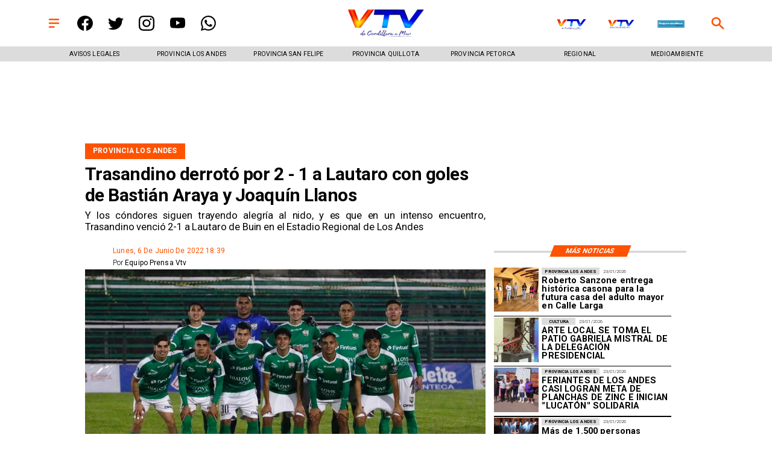

--- FILE ---
content_type: text/css
request_url: https://s3-mspro.nyc3.cdn.digitaloceanspaces.com/tenant/5f45357a0ac66b5dfa35c144/templates/64b89a0fefcd6af30b6e557e/styles/publish/lg.css?v=1737144791
body_size: 5511
content:
.template-64b89a0fefcd6af30b6e557e .container-64b899fdefcd6afe1e6e5544,.template-64b89a0fefcd6af30b6e557e .container-64b899fdefcd6afe1e6e5544 .component-840c7620-96ef-4346-bdaf-79d6df07e87f,.template-64b89a0fefcd6af30b6e557e .section-64b899feefcd6a19496e5546{position:sticky;top:0;z-index:200}.template-64b89a0fefcd6af30b6e557e .container-64b899fdefcd6afe1e6e5544 .component-840c7620-96ef-4346-bdaf-79d6df07e87f .widget-5f23026b-4964-4591-af6e-b944784b78a8 .layerOne{background-color:#fff;height:100%;margin:0;min-height:0;min-width:0;padding:0;width:100%}.template-64b89a0fefcd6af30b6e557e .container-64b899fdefcd6afe1e6e5544 .component-840c7620-96ef-4346-bdaf-79d6df07e87f .widget-af77cf41-47b1-4772-8664-b9aff91fdc38 .layerOne{color:var(--primary)!important;height:100%;height:2em;line-height:em;margin:0;min-height:0;min-width:0;padding:0;width:100%;width:2em}.template-64b89a0fefcd6af30b6e557e .container-64b899fdefcd6afe1e6e5544 .component-840c7620-96ef-4346-bdaf-79d6df07e87f .widget-1d64914e-5e47-419b-8a10-8bf902ba02a3 .layerOne,.template-64b89a0fefcd6af30b6e557e .container-64b899fdefcd6afe1e6e5544 .component-840c7620-96ef-4346-bdaf-79d6df07e87f .widget-a80e9beb-43da-4d05-8cd6-12f597b91dfa .layerOne{height:100%;margin:0;min-height:0;min-width:0;padding:0;width:100%}.template-64b89a0fefcd6af30b6e557e .container-64b899fdefcd6afe1e6e5544 .component-840c7620-96ef-4346-bdaf-79d6df07e87f .widget-1d64914e-5e47-419b-8a10-8bf902ba02a3 .layerOne{color:var(--primary)!important;height:2em;width:2em}.template-64b89a0fefcd6af30b6e557e .container-64b899fdefcd6afe1e6e5544 .component-840c7620-96ef-4346-bdaf-79d6df07e87f .widget-997cefdf-fdcc-448a-b3fb-d323f27cce68 .layerOne{background-color:var(--secondary)!important;height:100%;margin:0;min-height:0;min-width:0;padding:0;width:100%}.template-64b89a0fefcd6af30b6e557e .container-64b899fdefcd6afe1e6e5544 .component-840c7620-96ef-4346-bdaf-79d6df07e87f .widget-d6e01a30-dd71-41a2-bb6c-0e5d1029f976 .layerOne{height:100%;margin:0;min-height:0;min-width:0;padding:0;width:100%}.template-64b89a0fefcd6af30b6e557e .container-64b899fdefcd6afe1e6e5544 .component-840c7620-96ef-4346-bdaf-79d6df07e87f .widget-d6e01a30-dd71-41a2-bb6c-0e5d1029f976 .layerOne:hover{color:#284c95}.template-64b89a0fefcd6af30b6e557e .container-64b899fdefcd6afe1e6e5544 .component-840c7620-96ef-4346-bdaf-79d6df07e87f .widget-f59691dc-7a5c-40ed-9d69-2c7d8938c0d8 .layerOne{height:100%;margin:0;min-height:0;min-width:0;padding:0;width:100%}.template-64b89a0fefcd6af30b6e557e .container-64b899fdefcd6afe1e6e5544 .component-840c7620-96ef-4346-bdaf-79d6df07e87f .widget-f59691dc-7a5c-40ed-9d69-2c7d8938c0d8 .layerOne:hover{color:#1da1f2}.template-64b89a0fefcd6af30b6e557e .container-64b899fdefcd6afe1e6e5544 .component-840c7620-96ef-4346-bdaf-79d6df07e87f .widget-d957929d-df8f-4612-81f9-9953908daa51 .layerOne{height:100%;margin:0;min-height:0;min-width:0;padding:0;width:100%}.template-64b89a0fefcd6af30b6e557e .container-64b899fdefcd6afe1e6e5544 .component-840c7620-96ef-4346-bdaf-79d6df07e87f .widget-d957929d-df8f-4612-81f9-9953908daa51 .layerOne:hover{color:#e1306c}.template-64b89a0fefcd6af30b6e557e .container-64b899fdefcd6afe1e6e5544 .component-840c7620-96ef-4346-bdaf-79d6df07e87f .widget-21ed32f9-1a9e-415f-ac33-ac58ffc7dfd7 .layerOne{height:100%;margin:0;min-height:0;min-width:0;padding:0;width:100%}.template-64b89a0fefcd6af30b6e557e .container-64b899fdefcd6afe1e6e5544 .component-840c7620-96ef-4346-bdaf-79d6df07e87f .widget-21ed32f9-1a9e-415f-ac33-ac58ffc7dfd7 .layerOne:hover{color:red}.template-64b89a0fefcd6af30b6e557e .container-64b899fdefcd6afe1e6e5544 .component-840c7620-96ef-4346-bdaf-79d6df07e87f .widget-93159a69-6d14-45d4-b492-28eedf16690a .layerOne{height:100%;margin:0;min-height:0;min-width:0;padding:0;width:100%}.template-64b89a0fefcd6af30b6e557e .container-64b899fdefcd6afe1e6e5544 .component-840c7620-96ef-4346-bdaf-79d6df07e87f .widget-93159a69-6d14-45d4-b492-28eedf16690a .layerOne:hover{color:#128c7e}.template-64b89a0fefcd6af30b6e557e .container-64b899fdefcd6afe1e6e5544 .component-3f744e21-0874-4a73-977f-22af84010b66{align-items:center;background-color:var(--secondary)!important;display:flex;height:100%;justify-content:center;position:sticky;top:0;width:100%;z-index:200}.template-64b89a0fefcd6af30b6e557e .container-64b899fdefcd6afe1e6e5544 .component-3f744e21-0874-4a73-977f-22af84010b66 .widget-430e61c7-de3f-4770-9e9d-c05d16eba9a6 .layerOne{color:var(--primaryTitle)!important;font-family:var(--Primary);font-size:6.5em;height:100%;height:auto;margin:0;min-height:0;min-width:0;padding:0;text-align:center;text-transform:uppercase;width:100%;width:auto}.template-64b89a0fefcd6af30b6e557e .container-64b899fdefcd6afe1e6e5544 .component-3f744e21-0874-4a73-977f-22af84010b66 .widget-430e61c7-de3f-4770-9e9d-c05d16eba9a6 .layerTwo{align-items:center;display:flex;height:100%;justify-content:center;width:100%}.template-64b89a0fefcd6af30b6e557e .container-64b899fdefcd6afe1e6e5544 .component-3f744e21-0874-4a73-977f-22af84010b66 .widget-430e61c7-de3f-4770-9e9d-c05d16eba9a6 .layerOne:hover{color:var(--primary)!important;font-size:6.5em}.template-64b89a0fefcd6af30b6e557e .container-64b899fdefcd6afe1e6e5544 .component-86e18921-6e63-4fed-acc1-b172fe0c4d55 .widget-7e8058de-1c88-4677-835d-a9b825459997 .layerOne{height:100%;height:20em;margin:0;min-height:0;min-width:0;padding:0;width:100%;width:20em}.template-64b89a0fefcd6af30b6e557e .container-64b899fdefcd6afe1e6e5544 .component-86e18921-6e63-4fed-acc1-b172fe0c4d55 .widget-7e8058de-1c88-4677-835d-a9b825459997 .layerTwo{align-items:center;display:flex;height:100%;justify-content:center;width:100%}.template-64b89a0fefcd6af30b6e557e .container-64b89a07efcd6a9f956e5564 .component-c4332558-a901-4ddb-aec3-e6357857fa9b .widget-30f7a344-2956-41d9-9927-a2af35d4e633 .layerOne{color:var(--primaryTitle)!important;font-family:var(--Heading);font-size:4.5em;font-weight:700;height:100%;height:auto;line-height:1.2em;margin:0;min-height:0;min-width:0;padding:0;text-align:start;width:100%;width:auto}.template-64b89a0fefcd6af30b6e557e .container-64b89a07efcd6a9f956e5564 .component-c4332558-a901-4ddb-aec3-e6357857fa9b .widget-30f7a344-2956-41d9-9927-a2af35d4e633 .layerTwo{align-items:center;display:flex;height:100%;justify-content:flex-start;width:100%}.template-64b89a0fefcd6af30b6e557e .container-64b89a07efcd6a9f956e5564 .component-c4332558-a901-4ddb-aec3-e6357857fa9b .widget-59980805-ae6a-42a8-aff0-221d95f2b2f2 .layerOne{color:var(--primaryTitle)!important;font-family:var(--Primary);font-size:2.5em;font-weight:400;height:100%;height:auto;line-height:1.2em;margin:0;min-height:0;min-width:0;padding:0;text-align:justify;width:100%;width:auto}.template-64b89a0fefcd6af30b6e557e .container-64b89a07efcd6a9f956e5564 .component-c4332558-a901-4ddb-aec3-e6357857fa9b .widget-59980805-ae6a-42a8-aff0-221d95f2b2f2 .layerTwo{align-items:center;display:flex;height:100%;justify-content:flex-start;width:100%}.template-64b89a0fefcd6af30b6e557e .container-64b89a07efcd6a9f956e5564 .component-c4332558-a901-4ddb-aec3-e6357857fa9b .widget-26b44d8d-1358-4626-a7f4-6ec403a8220c .layerOne{background-color:var(--primary)!important;color:var(--secondaryTitle)!important;font-family:var(--Primary);font-size:1.8em;font-weight:700;height:100%;height:auto;line-height:1em;margin:0;min-height:0;min-width:0;padding:0;text-align:center;text-transform:uppercase;white-space:nowrap;width:100%;width:auto}.template-64b89a0fefcd6af30b6e557e .container-64b89a07efcd6a9f956e5564 .component-c4332558-a901-4ddb-aec3-e6357857fa9b .widget-26b44d8d-1358-4626-a7f4-6ec403a8220c .layerTwo{align-items:center;background-color:var(--primary)!important;display:flex;height:100%;justify-content:center;width:100%}.template-64b89a0fefcd6af30b6e557e .container-64b89a07efcd6a9f956e5564 .component-71ee8019-f33a-4adc-be80-7b9b8040718e .widget-1861b183-3a80-4abc-8080-c2e7c181182d .layerOne{background-color:var(--secondary)!important;color:var(--secondary)!important;font-size:nullem;height:100%;height:.7em;margin:0;min-height:0;min-width:0;padding:0;width:100%}.template-64b89a0fefcd6af30b6e557e .container-64b89a07efcd6a9f956e5564 .component-71ee8019-f33a-4adc-be80-7b9b8040718e .widget-1861b183-3a80-4abc-8080-c2e7c181182d .layerTwo{align-items:center;display:flex;height:100%;justify-content:center;width:100%}.template-64b89a0fefcd6af30b6e557e .container-64b89a07efcd6a9f956e5564 .component-71ee8019-f33a-4adc-be80-7b9b8040718e .widget-4113ac1a-1a0f-4a08-baf7-2901d12ca0e2 .layerOne{background-color:var(--primary)!important;color:var(--secondaryTitle)!important;font-family:var(--Primary);font-size:3.5em;font-weight:700;height:100%;height:auto;margin:0;min-height:0;min-width:0;padding:0;text-transform:uppercase;transform:skew(-1turn);width:100%;width:auto}.template-64b89a0fefcd6af30b6e557e .container-64b89a07efcd6a9f956e5564 .component-71ee8019-f33a-4adc-be80-7b9b8040718e .widget-4113ac1a-1a0f-4a08-baf7-2901d12ca0e2 .layerTwo{align-items:center;background-color:var(--primary)!important;display:flex;height:100%;justify-content:center;transform:skew(159deg);width:100%}.template-64b89a0fefcd6af30b6e557e .container-64b89a07efcd6a9f956e5564 .component-7d6d6036-03dd-45ce-9e1a-890482e8a7b9{padding-bottom:20px}.template-64b89a0fefcd6af30b6e557e .container-64b89a07efcd6a9f956e5564 .component-7d6d6036-03dd-45ce-9e1a-890482e8a7b9 .widget-2e524271-1551-4cc9-8037-89ef6a2d0804 .layerOne{height:100%;margin:0;min-height:0;min-width:0;padding:0;width:100%}.template-64b89a0fefcd6af30b6e557e .container-64b89a07efcd6a9f956e5564 .component-7d6d6036-03dd-45ce-9e1a-890482e8a7b9 .widget-2e524271-1551-4cc9-8037-89ef6a2d0804 .layerTwo{align-items:center;display:flex;height:100%;justify-content:center;width:100%}.template-64b89a0fefcd6af30b6e557e .container-64b89a07efcd6a9f956e5564 .component-7d6d6036-03dd-45ce-9e1a-890482e8a7b9 .widget-a3f13bb4-eb23-4a3b-a377-8c8bd9701ddb .layerOne{color:var(--primary)!important;font-family:var(--Primary);font-size:1.8em;height:100%;height:auto;margin:0;min-height:0;min-width:0;padding:0;text-transform:capitalize;width:100%;width:auto}.template-64b89a0fefcd6af30b6e557e .container-64b89a07efcd6a9f956e5564 .component-7d6d6036-03dd-45ce-9e1a-890482e8a7b9 .widget-a3f13bb4-eb23-4a3b-a377-8c8bd9701ddb .layerTwo{align-items:center;display:flex;height:100%;justify-content:flex-start;width:100%}.template-64b89a0fefcd6af30b6e557e .container-64b89a07efcd6a9f956e5564 .component-7d6d6036-03dd-45ce-9e1a-890482e8a7b9 .widget-99014541-6e8a-46f2-bb74-cd793c35bfd1 .layerOne{color:var(--primaryTitle)!important;font-family:var(--Primary);font-size:1.8em;height:100%;height:auto;line-height:em;margin:0;min-height:0;min-width:0;padding:0;width:100%;width:auto}.template-64b89a0fefcd6af30b6e557e .container-64b89a07efcd6a9f956e5564 .component-7d6d6036-03dd-45ce-9e1a-890482e8a7b9 .widget-99014541-6e8a-46f2-bb74-cd793c35bfd1 .layerTwo{align-items:center;display:flex;height:100%;justify-content:flex-start;width:100%}.template-64b89a0fefcd6af30b6e557e .container-64b89a07efcd6a9f956e5564 .component-7d6d6036-03dd-45ce-9e1a-890482e8a7b9 .widget-32888c17-7d86-4f54-b66f-839af63c3eb4 .layerOne{color:var(--primaryTitle)!important;font-family:var(--Primary);font-size:1.8em;font-weight:300;height:100%;height:auto;line-height:em;margin:0;min-height:0;min-width:0;padding:0;width:100%;width:auto}.template-64b89a0fefcd6af30b6e557e .container-64b89a07efcd6a9f956e5564 .component-7d6d6036-03dd-45ce-9e1a-890482e8a7b9 .widget-32888c17-7d86-4f54-b66f-839af63c3eb4 .layerTwo{align-items:center;display:flex;height:100%;justify-content:flex-start;width:100%}.template-64b89a0fefcd6af30b6e557e .container-64b89a07efcd6a9f956e5564 .component-7d6d6036-03dd-45ce-9e1a-890482e8a7b9 .widget-e558f25f-ef87-40d3-8821-787edf9c38a9 .layerOne,.template-64b89a0fefcd6af30b6e557e .container-64b89a07efcd6a9f956e5564 .component-7d6d6036-03dd-45ce-9e1a-890482e8a7b9 .widget-f30e9347-26c7-416c-9b2f-a442ca274e6b .layerOne{height:100%;margin:0;min-height:0;min-width:0;padding:0;width:100%}.template-64b89a0fefcd6af30b6e557e .container-64b89a07efcd6a9f956e5564 .component-7d6d6036-03dd-45ce-9e1a-890482e8a7b9 .widget-f30e9347-26c7-416c-9b2f-a442ca274e6b .layerOne{color:#35508b}.template-64b89a0fefcd6af30b6e557e .container-64b89a07efcd6a9f956e5564 .component-7d6d6036-03dd-45ce-9e1a-890482e8a7b9 .widget-6861eff6-e341-4cd2-9ceb-8736d93b5c6a .layerOne{font-family:var(--Primary);font-size:1.8em;height:100%;height:auto;margin:0;min-height:0;min-width:0;padding:0;width:100%;width:auto}.template-64b89a0fefcd6af30b6e557e .container-64b89a07efcd6a9f956e5564 .component-7d6d6036-03dd-45ce-9e1a-890482e8a7b9 .widget-6861eff6-e341-4cd2-9ceb-8736d93b5c6a .layerTwo{align-items:center;display:flex;height:100%;justify-content:flex-start;width:100%}.template-64b89a0fefcd6af30b6e557e .container-64b89a07efcd6a9f956e5564 .component-7d6d6036-03dd-45ce-9e1a-890482e8a7b9 .widget-e350e649-e9e8-43ac-90b4-7bfc146d683e .layerOne{color:#1fa2f2;height:100%;margin:0;min-height:0;min-width:0;padding:0;width:100%}.template-64b89a0fefcd6af30b6e557e .container-64b89a07efcd6a9f956e5564 .component-7d6d6036-03dd-45ce-9e1a-890482e8a7b9 .widget-72c09e7f-88a4-4e1b-bd7a-8a2554ea9831 .layerOne{color:#30d366;height:100%;margin:0;min-height:0;min-width:0;padding:0;width:100%}.template-64b89a0fefcd6af30b6e557e .container-64b89a07efcd6a9f956e5564 .component-7d6d6036-03dd-45ce-9e1a-890482e8a7b9 .widget-d7524a1b-2f11-4ff2-8a49-08326f8fec0b .layerOne{color:#0c61b8;height:100%;margin:0;min-height:0;min-width:0;padding:0;width:100%}.template-64b89a0fefcd6af30b6e557e .container-64b89a07efcd6a9f956e5564 .component-7d6d6036-03dd-45ce-9e1a-890482e8a7b9 .widget-193b7eb9-bb5d-4853-9f19-c5aa1a3fe85c .layerOne{color:#26aaea;height:100%;margin:0;min-height:0;min-width:0;padding:0;width:100%}.template-64b89a0fefcd6af30b6e557e .container-64b89a07efcd6a9f956e5564 .component-8b76f798-ed90-4f5e-86b6-0ca6a43802d1{padding-bottom:20px}.template-64b89a0fefcd6af30b6e557e .container-64b89a07efcd6a9f956e5564 .component-8b76f798-ed90-4f5e-86b6-0ca6a43802d1 .widget-a0ebd116-8931-4bc4-8e90-5e45a4c60405 .layerOne{color:var(--primary)!important;font-family:var(--Primary);font-size:4em;font-weight:400;height:100%;line-height:1em;margin:0;min-height:0;min-width:0;padding:0;text-transform:uppercase;white-space:normal;width:100%}.template-64b89a0fefcd6af30b6e557e .container-64b89a07efcd6a9f956e5564 .component-8b76f798-ed90-4f5e-86b6-0ca6a43802d1 .widget-a0ebd116-8931-4bc4-8e90-5e45a4c60405 .layerTwo{align-items:center;display:flex;height:100%;justify-content:flex-start;width:100%}.template-64b89a0fefcd6af30b6e557e .container-64b89a07efcd6a9f956e5564 .component-8b76f798-ed90-4f5e-86b6-0ca6a43802d1 .widget-4d948acd-d417-45a7-820e-dcbdf8f678d1 .layerOne{color:var(--primaryTitle)!important;font-family:var(--Primary);font-size:2.9em;font-weight:300;height:100%;margin:0;min-height:0;min-width:0;padding:0;text-transform:uppercase;width:100%}.template-64b89a0fefcd6af30b6e557e .container-64b89a07efcd6a9f956e5564 .component-8b76f798-ed90-4f5e-86b6-0ca6a43802d1 .widget-4d948acd-d417-45a7-820e-dcbdf8f678d1 .layerTwo{align-items:center;display:flex;height:100%;justify-content:flex-start;width:100%}.template-64b89a0fefcd6af30b6e557e .container-64b89a07efcd6a9f956e5564 .component-8b76f798-ed90-4f5e-86b6-0ca6a43802d1 .widget-f33bdd76-40cb-413e-945d-1a3599f68b47 .layerOne{color:var(--primaryTitle)!important;font-family:var(--Heading);font-size:7em;font-weight:700;height:100%;height:auto;line-height:1.1em;margin:0;min-height:0;min-width:0;padding:0;padding-bottom:40px;width:100%;width:auto}.template-64b89a0fefcd6af30b6e557e .container-64b89a07efcd6a9f956e5564 .component-8b76f798-ed90-4f5e-86b6-0ca6a43802d1 .widget-f33bdd76-40cb-413e-945d-1a3599f68b47 .layerTwo{align-items:flex-start;display:flex;height:100%;justify-content:flex-start;width:100%}.template-64b89a0fefcd6af30b6e557e .container-64b89a07efcd6a9f956e5564 .component-8b76f798-ed90-4f5e-86b6-0ca6a43802d1 .widget-f33bdd76-40cb-413e-945d-1a3599f68b47 .layerOne:hover{color:var(--info)!important;font-family:var(--Heading);font-size:7em;height:auto;line-height:1.1em;width:auto}.template-64b89a0fefcd6af30b6e557e .container-64b89a07efcd6a9f956e5564 .component-8b76f798-ed90-4f5e-86b6-0ca6a43802d1 .widget-7d3e7f14-f546-4f37-9c6f-79c9201bc328 .layerOne{height:100%;margin:0;min-height:0;min-width:0;padding:0;width:100%}.template-64b89a0fefcd6af30b6e557e .container-64b89a07efcd6a9f956e5564 .component-482d487c-2436-467f-a5e9-f83c8943fa43 .widget-7b07b727-91b6-4379-a5bb-aa2c3909be39 .layerOne{height:100%;height:25em;margin:0;min-height:0;min-width:0;padding:0;width:100%;width:25em}.template-64b89a0fefcd6af30b6e557e .container-64b89a07efcd6a9f956e5564 .component-482d487c-2436-467f-a5e9-f83c8943fa43 .widget-7b07b727-91b6-4379-a5bb-aa2c3909be39 .layerTwo{align-items:center;display:flex;height:100%;justify-content:center;width:100%}.template-64b89a0fefcd6af30b6e557e .container-64b89a07efcd6a9f956e5564 .component-482d487c-2436-467f-a5e9-f83c8943fa43 .widget-076596b0-a92a-4b43-97e1-77a32fd859e5 .layerOne{color:var(--primaryTitle)!important;font-family:var(--Primary);font-size:2.5em;font-weight:300;height:100%;height:auto;line-height:em;margin:0;min-height:0;min-width:0;padding:0;text-align:start;text-transform:capitalize;width:100%;width:auto}.template-64b89a0fefcd6af30b6e557e .container-64b89a07efcd6a9f956e5564 .component-482d487c-2436-467f-a5e9-f83c8943fa43 .widget-076596b0-a92a-4b43-97e1-77a32fd859e5 .layerTwo{align-items:center;display:flex;height:100%;justify-content:flex-start;width:100%}.template-64b89a0fefcd6af30b6e557e .container-64b89a07efcd6a9f956e5564 .component-482d487c-2436-467f-a5e9-f83c8943fa43 .widget-c1c6806e-574c-4427-bc36-6be0d720d360 .layerOne{color:var(--primaryTitle)!important;font-family:var(--Primary);font-size:4.9em;font-style:normal;font-weight:700;height:100%;height:auto;line-height:1em;margin:0;min-height:0;min-width:0;padding:0;text-align:start;width:100%;width:auto}.template-64b89a0fefcd6af30b6e557e .container-64b89a07efcd6a9f956e5564 .component-482d487c-2436-467f-a5e9-f83c8943fa43 .widget-c1c6806e-574c-4427-bc36-6be0d720d360 .layerOne:hover{color:var(--info)!important;font-family:var(--Primary);font-size:4.9em;height:auto;line-height:1em;width:auto}.template-64b89a0fefcd6af30b6e557e .container-64b89a07efcd6a9f956e5564 .component-482d487c-2436-467f-a5e9-f83c8943fa43 .widget-7505638b-264c-4e2d-aab4-bcff2dc0734d .layerOne{background-color:var(--secondary)!important;color:var(--primaryTitle)!important;font-family:var(--Primary);font-size:2.5em;font-weight:700;height:100%;height:auto;line-height:1em;margin:0;min-height:0;min-width:0;padding:0;padding-left:5px;padding-right:5px;text-transform:uppercase;white-space:nowrap;width:100%;width:auto}.template-64b89a0fefcd6af30b6e557e .container-64b89a07efcd6a9f956e5564 .component-482d487c-2436-467f-a5e9-f83c8943fa43 .widget-7505638b-264c-4e2d-aab4-bcff2dc0734d .layerTwo{align-items:center;background-color:var(--secondary)!important;display:flex;height:100%;justify-content:center;width:100%}.template-64b89a0fefcd6af30b6e557e .container-64b89a07efcd6a9f956e5564 .component-482d487c-2436-467f-a5e9-f83c8943fa43 .widget-86e8f607-131b-488d-82e9-0ec17fd78921 .layerOne{background-color:var(--success)!important;height:100%;height:.2em;margin:0;min-height:0;min-width:0;padding:0;width:100%}.template-64b89a0fefcd6af30b6e557e .container-64b89a07efcd6a9f956e5564 .component-b3c9c646-8efc-4e3b-8637-5ed2651e1331 .widget-7282159b-e9a1-48d1-8b0f-a47bffd2db3c .layerOne{color:var(--primaryTitle)!important;font-family:var(--Primary);font-size:2.5em;height:100%;margin:0;min-height:0;min-width:0;padding:0;text-align:justify;width:100%}.template-64b89a0fefcd6af30b6e557e .container-64b89a07efcd6a9f956e5564 .component-248b5b70-5973-42cf-a9aa-63b4081021ff .widget-8d809f8c-c8b9-4952-99ee-d6299ac49616 .layerOne{align-items:center;border:1px solid var(--primary);color:var(--primaryTitle)!important;display:flex;font-family:var(--Primary);font-size:5em;font-weight:400;height:100%;height:2em;justify-content:center;margin:0;min-height:0;min-width:0;padding:0;text-align:center;text-transform:uppercase;width:100%}.template-64b89a0fefcd6af30b6e557e .container-64b89a07efcd6a9f956e5564 .component-248b5b70-5973-42cf-a9aa-63b4081021ff .widget-8d809f8c-c8b9-4952-99ee-d6299ac49616 .layerOne:hover{background-color:var(--primary)!important;color:var(--secondaryTitle)!important}.template-64b89a0fefcd6af30b6e557e .container-64b89a07efcd6a9f956e5564 .component-7b75ce1c-c76a-4cbc-b70f-162db757d32f .widget-e16fe363-a47e-4197-9236-226a397f83d4 .layerOne{height:100%;margin:0;min-height:0;min-width:0;padding:0;width:100%}.template-64b89a0fefcd6af30b6e557e .container-64b89a07efcd6a9f956e5564 .component-bbfd8269-2386-4ef3-860a-583d221f52e6 .widget-e16fe363-a47e-4197-9236-226a397f83d4 .layerOne{height:100%;margin:0;min-height:0;min-width:0;padding:0;width:100%}.template-64b89a0fefcd6af30b6e557e .container-64b899feefcd6a8ab16e5548 .component-91e38a3a-b306-4e22-b87f-0eb35c4725f8 .widget-f7b95da7-83de-429f-abca-f95e57acdaf2 .layerOne,.template-64b89a0fefcd6af30b6e557e .container-64b899feefcd6a8ab16e5548 .component-91e38a3a-b306-4e22-b87f-0eb35c4725f8 .widget-fee28f8c-be24-4760-9c55-38ee0d5b7ad1 .layerOne{height:100%;margin:0;min-height:0;min-width:0;padding:0;width:100%}.template-64b89a0fefcd6af30b6e557e .container-64b89a08efcd6a25736e5568 .component-e9e2f719-9e39-43a0-a980-5795352479b4 .widget-7b07b727-91b6-4379-a5bb-aa2c3909be39 .layerOne{height:100%;height:25em;margin:0;min-height:0;min-width:0;padding:0;width:100%;width:25em}.template-64b89a0fefcd6af30b6e557e .container-64b89a08efcd6a25736e5568 .component-e9e2f719-9e39-43a0-a980-5795352479b4 .widget-7b07b727-91b6-4379-a5bb-aa2c3909be39 .layerTwo{align-items:center;display:flex;height:100%;justify-content:center;width:100%}.template-64b89a0fefcd6af30b6e557e .container-64b89a08efcd6a25736e5568 .component-e9e2f719-9e39-43a0-a980-5795352479b4 .widget-076596b0-a92a-4b43-97e1-77a32fd859e5 .layerOne{color:var(--primaryTitle)!important;font-family:var(--Primary);font-size:2.5em;font-weight:300;height:100%;height:auto;line-height:em;margin:0;min-height:0;min-width:0;padding:0;text-align:start;text-transform:capitalize;width:100%;width:auto}.template-64b89a0fefcd6af30b6e557e .container-64b89a08efcd6a25736e5568 .component-e9e2f719-9e39-43a0-a980-5795352479b4 .widget-076596b0-a92a-4b43-97e1-77a32fd859e5 .layerTwo{align-items:center;display:flex;height:100%;justify-content:flex-start;width:100%}.template-64b89a0fefcd6af30b6e557e .container-64b89a08efcd6a25736e5568 .component-e9e2f719-9e39-43a0-a980-5795352479b4 .widget-c1c6806e-574c-4427-bc36-6be0d720d360 .layerOne{color:var(--primaryTitle)!important;font-family:var(--Primary);font-size:4.9em;font-style:normal;font-weight:700;height:100%;height:auto;line-height:1em;margin:0;min-height:0;min-width:0;padding:0;text-align:start;width:100%;width:auto}.template-64b89a0fefcd6af30b6e557e .container-64b89a08efcd6a25736e5568 .component-e9e2f719-9e39-43a0-a980-5795352479b4 .widget-c1c6806e-574c-4427-bc36-6be0d720d360 .layerOne:hover{color:var(--info)!important;font-family:var(--Primary);font-size:4.9em;height:auto;line-height:1em;width:auto}.template-64b89a0fefcd6af30b6e557e .container-64b89a08efcd6a25736e5568 .component-e9e2f719-9e39-43a0-a980-5795352479b4 .widget-7505638b-264c-4e2d-aab4-bcff2dc0734d .layerOne{background-color:var(--secondary)!important;color:var(--primaryTitle)!important;font-family:var(--Primary);font-size:2.5em;font-weight:700;height:100%;height:auto;line-height:1em;margin:0;min-height:0;min-width:0;padding:0;padding-left:5px;padding-right:5px;text-transform:uppercase;white-space:nowrap;width:100%;width:auto}.template-64b89a0fefcd6af30b6e557e .container-64b89a08efcd6a25736e5568 .component-e9e2f719-9e39-43a0-a980-5795352479b4 .widget-7505638b-264c-4e2d-aab4-bcff2dc0734d .layerTwo{align-items:center;background-color:var(--secondary)!important;display:flex;height:100%;justify-content:center;width:100%}.template-64b89a0fefcd6af30b6e557e .container-64b89a08efcd6a25736e5568 .component-e9e2f719-9e39-43a0-a980-5795352479b4 .widget-86e8f607-131b-488d-82e9-0ec17fd78921 .layerOne{background-color:var(--success)!important;height:100%;height:.2em;margin:0;min-height:0;min-width:0;padding:0;width:100%}.template-64b89a0fefcd6af30b6e557e .container-64b89a08efcd6a25736e5568 .component-2d79a705-9d62-4278-816e-b1e76a13cd40 .widget-7b07b727-91b6-4379-a5bb-aa2c3909be39 .layerOne{height:100%;height:25em;margin:0;min-height:0;min-width:0;padding:0;width:100%;width:25em}.template-64b89a0fefcd6af30b6e557e .container-64b89a08efcd6a25736e5568 .component-2d79a705-9d62-4278-816e-b1e76a13cd40 .widget-7b07b727-91b6-4379-a5bb-aa2c3909be39 .layerTwo{align-items:center;display:flex;height:100%;justify-content:center;width:100%}.template-64b89a0fefcd6af30b6e557e .container-64b89a08efcd6a25736e5568 .component-2d79a705-9d62-4278-816e-b1e76a13cd40 .widget-076596b0-a92a-4b43-97e1-77a32fd859e5 .layerOne{color:var(--primaryTitle)!important;font-family:var(--Primary);font-size:2.5em;font-weight:300;height:100%;height:auto;line-height:em;margin:0;min-height:0;min-width:0;padding:0;text-align:start;text-transform:capitalize;width:100%;width:auto}.template-64b89a0fefcd6af30b6e557e .container-64b89a08efcd6a25736e5568 .component-2d79a705-9d62-4278-816e-b1e76a13cd40 .widget-076596b0-a92a-4b43-97e1-77a32fd859e5 .layerTwo{align-items:center;display:flex;height:100%;justify-content:flex-start;width:100%}.template-64b89a0fefcd6af30b6e557e .container-64b89a08efcd6a25736e5568 .component-2d79a705-9d62-4278-816e-b1e76a13cd40 .widget-c1c6806e-574c-4427-bc36-6be0d720d360 .layerOne{color:var(--primaryTitle)!important;font-family:var(--Primary);font-size:4.9em;font-style:normal;font-weight:700;height:100%;height:auto;line-height:1em;margin:0;min-height:0;min-width:0;padding:0;text-align:start;width:100%;width:auto}.template-64b89a0fefcd6af30b6e557e .container-64b89a08efcd6a25736e5568 .component-2d79a705-9d62-4278-816e-b1e76a13cd40 .widget-c1c6806e-574c-4427-bc36-6be0d720d360 .layerOne:hover{color:var(--info)!important;font-family:var(--Primary);font-size:4.9em;height:auto;line-height:1em;width:auto}.template-64b89a0fefcd6af30b6e557e .container-64b89a08efcd6a25736e5568 .component-2d79a705-9d62-4278-816e-b1e76a13cd40 .widget-7505638b-264c-4e2d-aab4-bcff2dc0734d .layerOne{background-color:var(--secondary)!important;color:var(--primaryTitle)!important;font-family:var(--Primary);font-size:2.5em;font-weight:700;height:100%;height:auto;line-height:1em;margin:0;min-height:0;min-width:0;padding:0;padding-left:5px;padding-right:5px;text-transform:uppercase;white-space:nowrap;width:100%;width:auto}.template-64b89a0fefcd6af30b6e557e .container-64b89a08efcd6a25736e5568 .component-2d79a705-9d62-4278-816e-b1e76a13cd40 .widget-7505638b-264c-4e2d-aab4-bcff2dc0734d .layerTwo{align-items:center;background-color:var(--secondary)!important;display:flex;height:100%;justify-content:center;width:100%}.template-64b89a0fefcd6af30b6e557e .container-64b89a08efcd6a25736e5568 .component-2d79a705-9d62-4278-816e-b1e76a13cd40 .widget-86e8f607-131b-488d-82e9-0ec17fd78921 .layerOne{background-color:var(--success)!important;height:100%;height:.2em;margin:0;min-height:0;min-width:0;padding:0;width:100%}.template-64b89a0fefcd6af30b6e557e .container-64b89a08efcd6a25736e5568 .component-2cbb4ac8-e36c-46fc-b5e9-9448044bbd19 .widget-a0ebd116-8931-4bc4-8e90-5e45a4c60405 .layerOne{color:var(--primaryTitle)!important;font-family:var(--Primary);font-size:3em;font-style:normal;height:100%;margin:0;min-height:0;min-width:0;padding:0;text-align:start;text-transform:uppercase;width:100%}.template-64b89a0fefcd6af30b6e557e .container-64b89a08efcd6a25736e5568 .component-2cbb4ac8-e36c-46fc-b5e9-9448044bbd19 .widget-a0ebd116-8931-4bc4-8e90-5e45a4c60405 .layerTwo{align-items:center;display:flex;justify-content:flex-start;width:100%}.template-64b89a0fefcd6af30b6e557e .container-64b89a08efcd6a25736e5568 .component-2cbb4ac8-e36c-46fc-b5e9-9448044bbd19 .widget-4d948acd-d417-45a7-820e-dcbdf8f678d1 .layerOne{color:var(--primaryTitle)!important;font-family:var(--Primary);font-size:2.5em;font-weight:300;height:100%;line-height:1em;margin:0;min-height:0;min-width:0;padding:0;text-transform:capitalize;white-space:normal;width:100%}.template-64b89a0fefcd6af30b6e557e .container-64b89a08efcd6a25736e5568 .component-2cbb4ac8-e36c-46fc-b5e9-9448044bbd19 .widget-4d948acd-d417-45a7-820e-dcbdf8f678d1 .layerTwo{align-items:center;display:flex;justify-content:flex-start;width:100%}.template-64b89a0fefcd6af30b6e557e .container-64b89a08efcd6a25736e5568 .component-2cbb4ac8-e36c-46fc-b5e9-9448044bbd19 .widget-f33bdd76-40cb-413e-945d-1a3599f68b47 .layerOne{color:var(--primaryTitle)!important;font-family:var(--Heading);font-size:7.5em;font-weight:700;height:100%;height:auto;line-height:1em;margin:0;min-height:0;min-width:0;padding:0;padding-bottom:10px;width:100%;width:auto}.template-64b89a0fefcd6af30b6e557e .container-64b89a08efcd6a25736e5568 .component-2cbb4ac8-e36c-46fc-b5e9-9448044bbd19 .widget-f33bdd76-40cb-413e-945d-1a3599f68b47 .layerOne:hover{color:var(--info)!important;font-family:var(--Heading);font-size:7.5em;font-weight:700;height:auto;line-height:1em;width:auto}.template-64b89a0fefcd6af30b6e557e .container-64b89a08efcd6a25736e5568 .component-2cbb4ac8-e36c-46fc-b5e9-9448044bbd19 .widget-8e5be570-1769-493f-8450-258773600be9 .layerOne{color:var(--primaryTitle)!important;font-family:var(--Primary);font-size:4em;font-weight:300;height:100%;height:auto;line-height:1.3em;margin:0;min-height:0;min-width:0;padding:0;padding-bottom:20px;text-align:justify;width:100%;width:auto}.template-64b89a0fefcd6af30b6e557e .container-64b89a08efcd6a25736e5568 .component-2cbb4ac8-e36c-46fc-b5e9-9448044bbd19 .widget-8e5be570-1769-493f-8450-258773600be9 .layerOne:hover{font-size:nullem;font-weight:300}.template-64b89a0fefcd6af30b6e557e .container-64b89a08efcd6a25736e5568 .component-2cbb4ac8-e36c-46fc-b5e9-9448044bbd19 .widget-d54c09fc-55f9-4f98-8cd6-8e5678a0b184 .layerOne{height:100%;margin:0;min-height:0;min-width:0;padding:0;width:100%}.template-64b89a0fefcd6af30b6e557e .container-64b89a08efcd6a25736e5568 .component-5f945c75-ab41-46fd-9093-69b1f1a96053 .widget-1861b183-3a80-4abc-8080-c2e7c181182d .layerOne{background-color:#ddd;font-size:nullem;height:100%;height:.2em;margin:0;min-height:0;min-width:0;padding:0;width:100%}.template-64b89a0fefcd6af30b6e557e .container-64b89a08efcd6a25736e5568 .component-5f945c75-ab41-46fd-9093-69b1f1a96053 .widget-1861b183-3a80-4abc-8080-c2e7c181182d .layerTwo{align-items:center;display:flex;height:100%;justify-content:center;width:100%}.template-64b89a0fefcd6af30b6e557e .container-64b89a08efcd6a25736e5568 .component-9feba095-6ccc-459b-b8e2-6ac345da1e05 .widget-1861b183-3a80-4abc-8080-c2e7c181182d .layerOne{background-color:#ddd;font-size:nullem;height:100%;height:.2em;margin:0;min-height:0;min-width:0;padding:0;width:100%}.template-64b89a0fefcd6af30b6e557e .container-64b89a08efcd6a25736e5568 .component-9feba095-6ccc-459b-b8e2-6ac345da1e05 .widget-1861b183-3a80-4abc-8080-c2e7c181182d .layerTwo{align-items:center;display:flex;height:100%;justify-content:center;width:100%}.template-64b89a0fefcd6af30b6e557e .container-64b89a08efcd6a25736e5568 .component-fe947a24-90ce-4ad0-8bee-7f94c4bee640 .widget-a0ebd116-8931-4bc4-8e90-5e45a4c60405 .layerOne{color:var(--primaryTitle)!important;font-family:var(--Primary);font-size:3em;font-style:normal;height:100%;margin:0;min-height:0;min-width:0;padding:0;text-align:start;text-transform:uppercase;width:100%}.template-64b89a0fefcd6af30b6e557e .container-64b89a08efcd6a25736e5568 .component-fe947a24-90ce-4ad0-8bee-7f94c4bee640 .widget-a0ebd116-8931-4bc4-8e90-5e45a4c60405 .layerTwo{align-items:center;display:flex;justify-content:flex-start;width:100%}.template-64b89a0fefcd6af30b6e557e .container-64b89a08efcd6a25736e5568 .component-fe947a24-90ce-4ad0-8bee-7f94c4bee640 .widget-4d948acd-d417-45a7-820e-dcbdf8f678d1 .layerOne{color:var(--primaryTitle)!important;font-family:var(--Primary);font-size:2.5em;font-weight:300;height:100%;line-height:1em;margin:0;min-height:0;min-width:0;padding:0;text-transform:capitalize;white-space:normal;width:100%}.template-64b89a0fefcd6af30b6e557e .container-64b89a08efcd6a25736e5568 .component-fe947a24-90ce-4ad0-8bee-7f94c4bee640 .widget-4d948acd-d417-45a7-820e-dcbdf8f678d1 .layerTwo{align-items:center;display:flex;justify-content:flex-start;width:100%}.template-64b89a0fefcd6af30b6e557e .container-64b89a08efcd6a25736e5568 .component-fe947a24-90ce-4ad0-8bee-7f94c4bee640 .widget-f33bdd76-40cb-413e-945d-1a3599f68b47 .layerOne{color:var(--primaryTitle)!important;font-family:var(--Heading);font-size:7.5em;font-weight:700;height:100%;height:auto;line-height:1em;margin:0;min-height:0;min-width:0;padding:0;padding-bottom:10px;width:100%;width:auto}.template-64b89a0fefcd6af30b6e557e .container-64b89a08efcd6a25736e5568 .component-fe947a24-90ce-4ad0-8bee-7f94c4bee640 .widget-f33bdd76-40cb-413e-945d-1a3599f68b47 .layerOne:hover{color:var(--info)!important;font-family:var(--Heading);font-size:7.5em;font-weight:700;height:auto;line-height:1em;width:auto}.template-64b89a0fefcd6af30b6e557e .container-64b89a08efcd6a25736e5568 .component-fe947a24-90ce-4ad0-8bee-7f94c4bee640 .widget-8e5be570-1769-493f-8450-258773600be9 .layerOne{color:var(--primaryTitle)!important;font-family:var(--Primary);font-size:4em;font-weight:300;height:100%;height:auto;line-height:1.3em;margin:0;min-height:0;min-width:0;padding:0;padding-bottom:20px;text-align:justify;width:100%;width:auto}.template-64b89a0fefcd6af30b6e557e .container-64b89a08efcd6a25736e5568 .component-fe947a24-90ce-4ad0-8bee-7f94c4bee640 .widget-8e5be570-1769-493f-8450-258773600be9 .layerOne:hover{font-size:nullem;font-weight:300}.template-64b89a0fefcd6af30b6e557e .container-64b89a08efcd6a25736e5568 .component-fe947a24-90ce-4ad0-8bee-7f94c4bee640 .widget-d54c09fc-55f9-4f98-8cd6-8e5678a0b184 .layerOne{height:100%;margin:0;min-height:0;min-width:0;padding:0;width:100%}.template-64b89a0fefcd6af30b6e557e .container-64b89a08efcd6a25736e5568 .component-759ef616-86ef-413b-9ed6-68507c440f19 .widget-1861b183-3a80-4abc-8080-c2e7c181182d .layerOne{background-color:#ddd;font-size:nullem;height:100%;height:.2em;margin:0;min-height:0;min-width:0;padding:0;width:100%}.template-64b89a0fefcd6af30b6e557e .container-64b89a08efcd6a25736e5568 .component-759ef616-86ef-413b-9ed6-68507c440f19 .widget-1861b183-3a80-4abc-8080-c2e7c181182d .layerTwo{align-items:center;display:flex;height:100%;justify-content:center;width:100%}.template-64b89a0fefcd6af30b6e557e .container-64b89a08efcd6a25736e5568 .component-104da7a6-a304-46e9-a331-64f469c07675 .widget-1861b183-3a80-4abc-8080-c2e7c181182d .layerOne{background-color:#ddd;font-size:nullem;height:100%;height:.2em;margin:0;min-height:0;min-width:0;padding:0;width:100%}.template-64b89a0fefcd6af30b6e557e .container-64b89a08efcd6a25736e5568 .component-104da7a6-a304-46e9-a331-64f469c07675 .widget-1861b183-3a80-4abc-8080-c2e7c181182d .layerTwo{align-items:center;display:flex;height:100%;justify-content:center;width:100%}.template-64b89a0fefcd6af30b6e557e .container-64b89a08efcd6a25736e5568 .component-74e5ad09-2031-4e5c-8514-2c0718d1a6ce .widget-4113ac1a-1a0f-4a08-baf7-2901d12ca0e2 .layerOne{background-color:var(--primary)!important;color:var(--secondaryTitle)!important;font-family:var(--Primary);font-size:3.5em;font-weight:700;height:100%;height:auto;margin:0;min-height:0;min-width:0;padding:0;text-transform:uppercase;transform:skew(-1turn);width:100%;width:auto}.template-64b89a0fefcd6af30b6e557e .container-64b89a08efcd6a25736e5568 .component-74e5ad09-2031-4e5c-8514-2c0718d1a6ce .widget-4113ac1a-1a0f-4a08-baf7-2901d12ca0e2 .layerTwo{align-items:center;background-color:var(--primary)!important;display:flex;height:100%;justify-content:center;transform:skew(159deg);width:100%}.template-64b89a0fefcd6af30b6e557e .container-64b89a08efcd6a25736e5568 .component-8b9f9b91-8180-49d2-a38d-896d36a108da .widget-4113ac1a-1a0f-4a08-baf7-2901d12ca0e2 .layerOne{background-color:var(--primary)!important;color:var(--secondaryTitle)!important;font-family:var(--Primary);font-size:3.5em;font-weight:700;height:100%;height:auto;margin:0;min-height:0;min-width:0;padding:0;text-transform:uppercase;transform:skew(-1turn);width:100%;width:auto}.template-64b89a0fefcd6af30b6e557e .container-64b89a08efcd6a25736e5568 .component-8b9f9b91-8180-49d2-a38d-896d36a108da .widget-4113ac1a-1a0f-4a08-baf7-2901d12ca0e2 .layerTwo{align-items:center;background-color:var(--primary)!important;display:flex;height:100%;justify-content:center;transform:skew(159deg);width:100%}.template-64b89a0fefcd6af30b6e557e .container-64b89a08efcd6a25736e5568 .component-bb02fffb-d48a-42e1-b288-cd72d2334f94 .widget-b31690c2-4cf2-486e-bc24-61d766b26aa5 .layerOne{height:100%;margin:0;min-height:0;min-width:0;padding:0;width:100%}.template-64b89a0fefcd6af30b6e557e .container-65411669af785aed3f22b4d1{background-color:var(--primary)!important}.template-64b89a0fefcd6af30b6e557e .container-65411669af785aed3f22b4d1 .component-346f39c9-4921-4712-8fd9-d94d8124b0ce .widget-11ad6ec1-e10e-4870-b64a-9ac94c57c1d4 .layerOne,.template-64b89a0fefcd6af30b6e557e .container-65411669af785aed3f22b4d1 .component-346f39c9-4921-4712-8fd9-d94d8124b0ce .widget-af800a77-e2a4-4e10-8b8e-8b90e0182606 .layerOne{height:100%;margin:0;min-height:0;min-width:0;padding:0;width:100%}.template-64b89a0fefcd6af30b6e557e .container-65411669af785aed3f22b4d1 .component-346f39c9-4921-4712-8fd9-d94d8124b0ce .widget-11ad6ec1-e10e-4870-b64a-9ac94c57c1d4 .layerOne{background-color:var(--error)!important;color:var(--secondaryTitle)!important;font-family:var(--Primary);font-size:1em}.template-64b89a0fefcd6af30b6e557e .container-65411669af785aed3f22b4d1 .component-346f39c9-4921-4712-8fd9-d94d8124b0ce .widget-16f14209-7dad-4a48-9bf1-82c2bfcc5b4e .layerOne{color:var(--secondaryTitle)!important;font-family:var(--Primary);font-size:3em;height:100%;height:auto;line-height:em;margin:0;min-height:0;min-width:0;padding:0;text-align:center;width:100%;width:auto}.template-64b89a0fefcd6af30b6e557e .container-65411669af785aed3f22b4d1 .component-346f39c9-4921-4712-8fd9-d94d8124b0ce .widget-16f14209-7dad-4a48-9bf1-82c2bfcc5b4e .layerTwo{align-items:center;display:flex;height:100%;justify-content:center;width:100%}.template-64b89a0fefcd6af30b6e557e .container-65411669af785aed3f22b4d1 .component-346f39c9-4921-4712-8fd9-d94d8124b0ce .widget-c508dfb5-bec8-48de-a6ac-bd2db60b0097 .layerOne{height:100%;margin:0;min-height:0;min-width:0;padding:0;width:100%}.template-64b89a0fefcd6af30b6e557e .container-67053a9ccf59053aac4fc6fd{background-attachment:scroll;background-image:url(https://s3-mspro.nyc3.digitaloceanspaces.com/tenant/5f2da07961acd87f51b057f5/mediaLibrary/photo/33a13436-a3c2-4ecf-a26e-268aa18c399a.jpg);background-position:top;background-repeat:no-repeat;background-size:contain;background-size:100%;-o-object-fit:contain;object-fit:contain}.template-64b89a0fefcd6af30b6e557e .container-67053a9ccf59053aac4fc6fd .component-751a7b78-6480-43cb-b2f8-67852ada537d .widget-d60b6f02-20f2-4ae3-9818-5d0be1ab4ff9 .layerOne{background:linear-gradient(90deg,#00000098 10%,#33333397 80%);border-bottom-left-radius:5px;border-bottom-right-radius:5px;border-top-left-radius:5px;border-top-right-radius:5px;box-shadow:0 0 5px 0 #00000071;height:100%;margin:0;min-height:0;min-width:0;padding:0;width:100%}.template-64b89a0fefcd6af30b6e557e .container-67053a9ccf59053aac4fc6fd .component-751a7b78-6480-43cb-b2f8-67852ada537d .widget-3fd1188e-d97a-4684-a444-128415c522e2 .layerOne{border-top-left-radius:5px;border-top-right-radius:5px;height:100%;margin:0;min-height:0;min-width:0;padding:0;width:100%}.template-64b89a0fefcd6af30b6e557e .container-67053a9ccf59053aac4fc6fd .component-751a7b78-6480-43cb-b2f8-67852ada537d .widget-ac1b3ffb-20a4-4747-9b99-25d394224d61 .layerOne{background-color:var(--secondary)!important;height:100%;margin:0;min-height:0;min-width:0;padding:0;width:100%;width:.5em}.template-64b89a0fefcd6af30b6e557e .container-67053a9ccf59053aac4fc6fd .component-751a7b78-6480-43cb-b2f8-67852ada537d .widget-b74f3bd4-00d9-42e6-b1f5-12782b45b85c .layerOne{color:#fff;font-family:var(--Primary);font-size:5.5em;font-weight:500;height:100%;height:auto;line-height:1em;margin:0;min-height:0;min-width:0;padding:0;width:100%;width:auto}.template-64b89a0fefcd6af30b6e557e .container-67053a9ccf59053aac4fc6fd .component-751a7b78-6480-43cb-b2f8-67852ada537d .widget-b74f3bd4-00d9-42e6-b1f5-12782b45b85c .layerTwo{align-items:center;display:flex;height:100%;justify-content:flex-start;width:100%}.template-64b89a0fefcd6af30b6e557e .container-67053a9ccf59053aac4fc6fd .component-751a7b78-6480-43cb-b2f8-67852ada537d .widget-742ae46c-ea1c-4c5a-b0f9-8318f6e5ce62 .layerOne{box-shadow:1px 1px 1px 1px #000;color:#fff;height:100%;margin:0;min-height:0;min-width:0;padding:0;text-shadow:2px 2px 2px #000;width:100%}.template-64b89a0fefcd6af30b6e557e .container-67053a9ccf59053aac4fc6fd .component-fe455456-444d-457e-8ee9-e3736049284b .widget-3b82ac7f-a165-4d45-9875-d3c7fdeb9cb0 .layerOne{background:linear-gradient(90deg,#00000098 20%,transparent 80%);height:100%;margin:0;min-height:0;min-width:0;padding:0;width:100%}.template-64b89a0fefcd6af30b6e557e .container-67053a9ccf59053aac4fc6fd .component-fe455456-444d-457e-8ee9-e3736049284b .widget-284afc34-db1b-4c36-ad04-3518b15ae9c8 .layerOne{color:#fff;font-family:var(--Poppins);font-size:2.5em;font-weight:600;height:100%;line-height:1.6em;margin:0;min-height:0;min-width:0;padding:0;width:100%}.template-64b89a0fefcd6af30b6e557e .container-64b89a09efcd6a6f616e556a .component-9587c1c6-f6d2-4403-9c2a-a63b20a362a7 .widget-1861b183-3a80-4abc-8080-c2e7c181182d .layerOne{background-color:#ddd;font-size:nullem;height:100%;height:.2em;margin:0;min-height:0;min-width:0;padding:0;width:100%}.template-64b89a0fefcd6af30b6e557e .container-64b89a09efcd6a6f616e556a .component-9587c1c6-f6d2-4403-9c2a-a63b20a362a7 .widget-1861b183-3a80-4abc-8080-c2e7c181182d .layerTwo{align-items:center;display:flex;height:100%;justify-content:center;width:100%}.template-64b89a0fefcd6af30b6e557e .container-64b89a09efcd6a6f616e556a .component-d0615336-0d14-4909-a2c3-543ca780312c .widget-4113ac1a-1a0f-4a08-baf7-2901d12ca0e2 .layerOne{background-color:var(--primary)!important;color:var(--secondaryTitle)!important;font-family:var(--Primary);font-size:3.5em;font-weight:700;height:100%;height:auto;margin:0;min-height:0;min-width:0;padding:0;text-transform:uppercase;transform:skew(-1turn);width:100%;width:auto}.template-64b89a0fefcd6af30b6e557e .container-64b89a09efcd6a6f616e556a .component-d0615336-0d14-4909-a2c3-543ca780312c .widget-4113ac1a-1a0f-4a08-baf7-2901d12ca0e2 .layerTwo{align-items:center;background-color:var(--primary)!important;display:flex;height:100%;justify-content:center;transform:skew(159deg);width:100%}.template-64b89a0fefcd6af30b6e557e .container-64b89a09efcd6a6f616e556a .component-e3ee1f5f-9095-40cf-8f1d-8bb7c7b79126 .widget-644c4628-bb09-4326-9caa-d359ec86518c .layerOne{height:100%;margin:0;min-height:0;min-width:0;padding:0;width:100%}.template-64b89a0fefcd6af30b6e557e .container-64b89a0aefcd6aaf266e556c .component-8ccfe15c-1c44-4b05-8ccd-a35e4dc14d6b .widget-9073b398-e360-4565-8add-f8ecf9c48397 .layerOne{height:100%;margin:0;min-height:0;min-width:0;padding:0;width:100%}.template-64b89a0fefcd6af30b6e557e .container-64b89a0aefcd6aaf266e556c .component-8ccfe15c-1c44-4b05-8ccd-a35e4dc14d6b .widget-36469400-0d78-4e07-9028-d54c91c062a3 .layerOne{background:linear-gradient(0deg,#000,transparent 80%);height:100%;margin:0;min-height:0;min-width:0;padding:0;width:100%}.template-64b89a0fefcd6af30b6e557e .container-64b89a0aefcd6aaf266e556c .component-8ccfe15c-1c44-4b05-8ccd-a35e4dc14d6b .widget-ac71f15c-3b4b-45cd-96a2-20776e95c344 .layerOne{color:var(--secondaryTitle)!important;font-family:var(--Heading);font-size:5em;font-weight:700;height:100%;height:auto;line-height:1.1em;margin:0;min-height:0;min-width:0;padding:0;text-align:start;width:100%;width:auto}.template-64b89a0fefcd6af30b6e557e .container-64b89a0aefcd6aaf266e556c .component-8ccfe15c-1c44-4b05-8ccd-a35e4dc14d6b .widget-ac71f15c-3b4b-45cd-96a2-20776e95c344 .layerOne:hover{color:var(--primary)!important;font-family:var(--Heading);font-size:5em;height:auto;line-height:1.1em;width:auto}.template-64b89a0fefcd6af30b6e557e .container-64b89a0aefcd6aaf266e556c .component-8ccfe15c-1c44-4b05-8ccd-a35e4dc14d6b .widget-5e2d4dac-e171-45bb-822d-e476a952b130 .layerOne{color:var(--primary)!important;font-family:var(--Primary);font-size:2.5em;font-weight:400;height:100%;height:auto;line-height:1em;margin:0;min-height:0;min-width:0;padding:0;text-align:center;text-transform:uppercase;white-space:nowrap;width:100%;width:auto}.template-64b89a0fefcd6af30b6e557e .container-64b89a0aefcd6aaf266e556c .component-8ccfe15c-1c44-4b05-8ccd-a35e4dc14d6b .widget-5e2d4dac-e171-45bb-822d-e476a952b130 .layerTwo{align-items:center;display:flex;height:100%;justify-content:flex-start;width:100%}.template-64b89a0fefcd6af30b6e557e .container-64b89a0aefcd6aaf266e556c .component-8ccfe15c-1c44-4b05-8ccd-a35e4dc14d6b .widget-ca271b27-5afa-4245-b511-cb59cce1ce66 .layerOne{color:var(--secondaryTitle)!important;font-family:var(--Primary);font-size:2.5em;font-weight:300;height:100%;height:auto;line-height:1em;margin:0;min-height:0;min-width:0;padding:0;text-align:start;text-transform:capitalize;white-space:nowrap;width:100%;width:auto}.template-64b89a0fefcd6af30b6e557e .container-64b89a0aefcd6aaf266e556c .component-8ccfe15c-1c44-4b05-8ccd-a35e4dc14d6b .widget-ca271b27-5afa-4245-b511-cb59cce1ce66 .layerTwo{align-items:center;display:flex;height:100%;justify-content:flex-start;width:100%}.template-64b89a0fefcd6af30b6e557e .container-64b89a0aefcd6aaf266e556c .component-5687517c-b3c5-4534-9530-d94720aeea02 .widget-a0ebd116-8931-4bc4-8e90-5e45a4c60405 .layerOne{color:var(--primary)!important;font-family:var(--Primary);font-size:4em;font-weight:400;height:100%;line-height:1em;margin:0;min-height:0;min-width:0;padding:0;text-transform:uppercase;white-space:normal;width:100%}.template-64b89a0fefcd6af30b6e557e .container-64b89a0aefcd6aaf266e556c .component-5687517c-b3c5-4534-9530-d94720aeea02 .widget-a0ebd116-8931-4bc4-8e90-5e45a4c60405 .layerTwo{align-items:center;display:flex;height:100%;justify-content:flex-start;width:100%}.template-64b89a0fefcd6af30b6e557e .container-64b89a0aefcd6aaf266e556c .component-5687517c-b3c5-4534-9530-d94720aeea02 .widget-4d948acd-d417-45a7-820e-dcbdf8f678d1 .layerOne{color:var(--primaryTitle)!important;font-family:var(--Primary);font-size:2.9em;font-weight:300;height:100%;margin:0;min-height:0;min-width:0;padding:0;text-transform:uppercase;width:100%}.template-64b89a0fefcd6af30b6e557e .container-64b89a0aefcd6aaf266e556c .component-5687517c-b3c5-4534-9530-d94720aeea02 .widget-4d948acd-d417-45a7-820e-dcbdf8f678d1 .layerTwo{align-items:center;display:flex;height:100%;justify-content:flex-start;width:100%}.template-64b89a0fefcd6af30b6e557e .container-64b89a0aefcd6aaf266e556c .component-5687517c-b3c5-4534-9530-d94720aeea02 .widget-f33bdd76-40cb-413e-945d-1a3599f68b47 .layerOne{color:var(--primaryTitle)!important;font-family:var(--Heading);font-size:7em;font-weight:700;height:100%;height:auto;line-height:1.1em;margin:0;min-height:0;min-width:0;padding:0;padding-bottom:40px;width:100%;width:auto}.template-64b89a0fefcd6af30b6e557e .container-64b89a0aefcd6aaf266e556c .component-5687517c-b3c5-4534-9530-d94720aeea02 .widget-f33bdd76-40cb-413e-945d-1a3599f68b47 .layerTwo{align-items:flex-start;display:flex;height:100%;justify-content:flex-start;width:100%}.template-64b89a0fefcd6af30b6e557e .container-64b89a0aefcd6aaf266e556c .component-5687517c-b3c5-4534-9530-d94720aeea02 .widget-f33bdd76-40cb-413e-945d-1a3599f68b47 .layerOne:hover{color:var(--info)!important;font-family:var(--Heading);font-size:7em;height:auto;line-height:1.1em;width:auto}.template-64b89a0fefcd6af30b6e557e .container-64b89a0aefcd6aaf266e556c .component-5687517c-b3c5-4534-9530-d94720aeea02 .widget-7d3e7f14-f546-4f37-9c6f-79c9201bc328 .layerOne{height:100%;margin:0;min-height:0;min-width:0;padding:0;width:100%}.template-64b89a0fefcd6af30b6e557e .container-64b89a0aefcd6aaf266e556c .component-9587c1c6-f6d2-4403-9c2a-a63b20a362a7 .widget-1861b183-3a80-4abc-8080-c2e7c181182d .layerOne{background-color:#ddd;font-size:nullem;height:100%;height:.2em;margin:0;min-height:0;min-width:0;padding:0;width:100%}.template-64b89a0fefcd6af30b6e557e .container-64b89a0aefcd6aaf266e556c .component-9587c1c6-f6d2-4403-9c2a-a63b20a362a7 .widget-1861b183-3a80-4abc-8080-c2e7c181182d .layerTwo{align-items:center;display:flex;height:100%;justify-content:center;width:100%}.template-64b89a0fefcd6af30b6e557e .container-64b89a0aefcd6aaf266e556c .component-d0615336-0d14-4909-a2c3-543ca780312c .widget-4113ac1a-1a0f-4a08-baf7-2901d12ca0e2 .layerOne{background-color:var(--primary)!important;color:var(--secondaryTitle)!important;font-family:var(--Primary);font-size:3.5em;font-weight:700;height:100%;height:auto;margin:0;min-height:0;min-width:0;padding:0;text-transform:uppercase;transform:skew(-1turn);width:100%;width:auto}.template-64b89a0fefcd6af30b6e557e .container-64b89a0aefcd6aaf266e556c .component-d0615336-0d14-4909-a2c3-543ca780312c .widget-4113ac1a-1a0f-4a08-baf7-2901d12ca0e2 .layerTwo{align-items:center;background-color:var(--primary)!important;display:flex;height:100%;justify-content:center;transform:skew(159deg);width:100%}.template-64b89a0fefcd6af30b6e557e .container-64b89a0aefcd6a63806e556e .component-8ccfe15c-1c44-4b05-8ccd-a35e4dc14d6b .widget-9073b398-e360-4565-8add-f8ecf9c48397 .layerOne{height:100%;margin:0;min-height:0;min-width:0;padding:0;width:100%}.template-64b89a0fefcd6af30b6e557e .container-64b89a0aefcd6a63806e556e .component-8ccfe15c-1c44-4b05-8ccd-a35e4dc14d6b .widget-36469400-0d78-4e07-9028-d54c91c062a3 .layerOne{background:linear-gradient(0deg,#000,transparent 80%);height:100%;margin:0;min-height:0;min-width:0;padding:0;width:100%}.template-64b89a0fefcd6af30b6e557e .container-64b89a0aefcd6a63806e556e .component-8ccfe15c-1c44-4b05-8ccd-a35e4dc14d6b .widget-ac71f15c-3b4b-45cd-96a2-20776e95c344 .layerOne{color:var(--secondaryTitle)!important;font-family:var(--Heading);font-size:5em;font-weight:700;height:100%;height:auto;line-height:1.1em;margin:0;min-height:0;min-width:0;padding:0;text-align:start;width:100%;width:auto}.template-64b89a0fefcd6af30b6e557e .container-64b89a0aefcd6a63806e556e .component-8ccfe15c-1c44-4b05-8ccd-a35e4dc14d6b .widget-ac71f15c-3b4b-45cd-96a2-20776e95c344 .layerOne:hover{color:var(--primary)!important;font-family:var(--Heading);font-size:5em;height:auto;line-height:1.1em;width:auto}.template-64b89a0fefcd6af30b6e557e .container-64b89a0aefcd6a63806e556e .component-8ccfe15c-1c44-4b05-8ccd-a35e4dc14d6b .widget-5e2d4dac-e171-45bb-822d-e476a952b130 .layerOne{color:var(--primary)!important;font-family:var(--Primary);font-size:3em;font-weight:400;height:100%;height:auto;line-height:1em;margin:0;min-height:0;min-width:0;padding:0;text-align:center;text-transform:uppercase;white-space:nowrap;width:100%;width:auto}.template-64b89a0fefcd6af30b6e557e .container-64b89a0aefcd6a63806e556e .component-8ccfe15c-1c44-4b05-8ccd-a35e4dc14d6b .widget-5e2d4dac-e171-45bb-822d-e476a952b130 .layerTwo{align-items:center;display:flex;height:100%;justify-content:flex-start;width:100%}.template-64b89a0fefcd6af30b6e557e .container-64b89a0aefcd6a63806e556e .component-8ccfe15c-1c44-4b05-8ccd-a35e4dc14d6b .widget-ca271b27-5afa-4245-b511-cb59cce1ce66 .layerOne{color:var(--secondaryTitle)!important;font-family:var(--Primary);font-size:3em;font-weight:300;height:100%;height:auto;line-height:1em;margin:0;min-height:0;min-width:0;padding:0;text-align:start;text-transform:capitalize;white-space:nowrap;width:100%;width:auto}.template-64b89a0fefcd6af30b6e557e .container-64b89a0aefcd6a63806e556e .component-8ccfe15c-1c44-4b05-8ccd-a35e4dc14d6b .widget-ca271b27-5afa-4245-b511-cb59cce1ce66 .layerTwo{align-items:center;display:flex;height:100%;justify-content:flex-start;width:100%}.template-64b89a0fefcd6af30b6e557e .container-64b89a0aefcd6a63806e556e .component-5687517c-b3c5-4534-9530-d94720aeea02 .widget-a0ebd116-8931-4bc4-8e90-5e45a4c60405 .layerOne{color:var(--primary)!important;font-family:var(--Primary);font-size:4em;font-weight:400;height:100%;line-height:1em;margin:0;min-height:0;min-width:0;padding:0;text-transform:uppercase;white-space:normal;width:100%}.template-64b89a0fefcd6af30b6e557e .container-64b89a0aefcd6a63806e556e .component-5687517c-b3c5-4534-9530-d94720aeea02 .widget-a0ebd116-8931-4bc4-8e90-5e45a4c60405 .layerTwo{align-items:center;display:flex;height:100%;justify-content:flex-start;width:100%}.template-64b89a0fefcd6af30b6e557e .container-64b89a0aefcd6a63806e556e .component-5687517c-b3c5-4534-9530-d94720aeea02 .widget-4d948acd-d417-45a7-820e-dcbdf8f678d1 .layerOne{color:var(--primaryTitle)!important;font-family:var(--Primary);font-size:2.9em;font-weight:300;height:100%;margin:0;min-height:0;min-width:0;padding:0;text-transform:uppercase;width:100%}.template-64b89a0fefcd6af30b6e557e .container-64b89a0aefcd6a63806e556e .component-5687517c-b3c5-4534-9530-d94720aeea02 .widget-4d948acd-d417-45a7-820e-dcbdf8f678d1 .layerTwo{align-items:center;display:flex;height:100%;justify-content:flex-start;width:100%}.template-64b89a0fefcd6af30b6e557e .container-64b89a0aefcd6a63806e556e .component-5687517c-b3c5-4534-9530-d94720aeea02 .widget-f33bdd76-40cb-413e-945d-1a3599f68b47 .layerOne{color:var(--primaryTitle)!important;font-family:var(--Heading);font-size:7em;font-weight:700;height:100%;height:auto;line-height:1.1em;margin:0;min-height:0;min-width:0;padding:0;padding-bottom:40px;width:100%;width:auto}.template-64b89a0fefcd6af30b6e557e .container-64b89a0aefcd6a63806e556e .component-5687517c-b3c5-4534-9530-d94720aeea02 .widget-f33bdd76-40cb-413e-945d-1a3599f68b47 .layerTwo{align-items:flex-start;display:flex;height:100%;justify-content:flex-start;width:100%}.template-64b89a0fefcd6af30b6e557e .container-64b89a0aefcd6a63806e556e .component-5687517c-b3c5-4534-9530-d94720aeea02 .widget-f33bdd76-40cb-413e-945d-1a3599f68b47 .layerOne:hover{color:var(--info)!important;font-family:var(--Heading);font-size:7em;height:auto;line-height:1.1em;width:auto}.template-64b89a0fefcd6af30b6e557e .container-64b89a0aefcd6a63806e556e .component-5687517c-b3c5-4534-9530-d94720aeea02 .widget-7d3e7f14-f546-4f37-9c6f-79c9201bc328 .layerOne{height:100%;margin:0;min-height:0;min-width:0;padding:0;width:100%}.template-64b89a0fefcd6af30b6e557e .container-64b89a0aefcd6a63806e556e .component-c1e23f2c-72d5-404d-86a2-ee6fb5013bcd .widget-1861b183-3a80-4abc-8080-c2e7c181182d .layerOne{background-color:#ddd;font-size:nullem;height:100%;height:.2em;margin:0;min-height:0;min-width:0;padding:0;width:100%}.template-64b89a0fefcd6af30b6e557e .container-64b89a0aefcd6a63806e556e .component-c1e23f2c-72d5-404d-86a2-ee6fb5013bcd .widget-1861b183-3a80-4abc-8080-c2e7c181182d .layerTwo{align-items:center;display:flex;height:100%;justify-content:center;width:100%}.template-64b89a0fefcd6af30b6e557e .container-64b89a0aefcd6a63806e556e .component-c36e18d7-a6e6-4133-82ec-a82a7cbc384b .widget-4113ac1a-1a0f-4a08-baf7-2901d12ca0e2 .layerOne{background-color:var(--primary)!important;color:var(--secondaryTitle)!important;font-family:var(--Primary);font-size:3.5em;font-weight:700;height:100%;height:auto;margin:0;min-height:0;min-width:0;padding:0;text-transform:uppercase;transform:skew(-1turn);width:100%;width:auto}.template-64b89a0fefcd6af30b6e557e .container-64b89a0aefcd6a63806e556e .component-c36e18d7-a6e6-4133-82ec-a82a7cbc384b .widget-4113ac1a-1a0f-4a08-baf7-2901d12ca0e2 .layerTwo{align-items:center;background-color:var(--primary)!important;display:flex;height:100%;justify-content:center;transform:skew(159deg);width:100%}.template-64b89a0fefcd6af30b6e557e .container-64b89a0defcd6ac4546e5576 .component-8ccfe15c-1c44-4b05-8ccd-a35e4dc14d6b .widget-9073b398-e360-4565-8add-f8ecf9c48397 .layerOne{height:100%;margin:0;min-height:0;min-width:0;padding:0;width:100%}.template-64b89a0fefcd6af30b6e557e .container-64b89a0defcd6ac4546e5576 .component-8ccfe15c-1c44-4b05-8ccd-a35e4dc14d6b .widget-36469400-0d78-4e07-9028-d54c91c062a3 .layerOne{background:linear-gradient(0deg,#000,transparent 80%);height:100%;margin:0;min-height:0;min-width:0;padding:0;width:100%}.template-64b89a0fefcd6af30b6e557e .container-64b89a0defcd6ac4546e5576 .component-8ccfe15c-1c44-4b05-8ccd-a35e4dc14d6b .widget-ac71f15c-3b4b-45cd-96a2-20776e95c344 .layerOne{color:var(--secondaryTitle)!important;font-family:var(--Heading);font-size:5em;font-weight:700;height:100%;height:auto;line-height:1.1em;margin:0;min-height:0;min-width:0;padding:0;text-align:start;width:100%;width:auto}.template-64b89a0fefcd6af30b6e557e .container-64b89a0defcd6ac4546e5576 .component-8ccfe15c-1c44-4b05-8ccd-a35e4dc14d6b .widget-ac71f15c-3b4b-45cd-96a2-20776e95c344 .layerOne:hover{color:var(--primary)!important;font-family:var(--Heading);font-size:5em;height:auto;line-height:1.1em;width:auto}.template-64b89a0fefcd6af30b6e557e .container-64b89a0defcd6ac4546e5576 .component-8ccfe15c-1c44-4b05-8ccd-a35e4dc14d6b .widget-5e2d4dac-e171-45bb-822d-e476a952b130 .layerOne{color:var(--primary)!important;font-family:var(--Primary);font-size:3em;font-weight:400;height:100%;height:auto;line-height:1em;margin:0;min-height:0;min-width:0;padding:0;text-align:center;text-transform:uppercase;white-space:nowrap;width:100%;width:auto}.template-64b89a0fefcd6af30b6e557e .container-64b89a0defcd6ac4546e5576 .component-8ccfe15c-1c44-4b05-8ccd-a35e4dc14d6b .widget-5e2d4dac-e171-45bb-822d-e476a952b130 .layerTwo{align-items:center;display:flex;height:100%;justify-content:flex-start;width:100%}.template-64b89a0fefcd6af30b6e557e .container-64b89a0defcd6ac4546e5576 .component-8ccfe15c-1c44-4b05-8ccd-a35e4dc14d6b .widget-ca271b27-5afa-4245-b511-cb59cce1ce66 .layerOne{color:var(--secondaryTitle)!important;font-family:var(--Primary);font-size:3em;font-weight:300;height:100%;height:auto;line-height:1em;margin:0;min-height:0;min-width:0;padding:0;text-align:start;text-transform:capitalize;white-space:nowrap;width:100%;width:auto}.template-64b89a0fefcd6af30b6e557e .container-64b89a0defcd6ac4546e5576 .component-8ccfe15c-1c44-4b05-8ccd-a35e4dc14d6b .widget-ca271b27-5afa-4245-b511-cb59cce1ce66 .layerTwo{align-items:center;display:flex;height:100%;justify-content:flex-start;width:100%}.template-64b89a0fefcd6af30b6e557e .container-64b89a0defcd6ac4546e5576 .component-5687517c-b3c5-4534-9530-d94720aeea02 .widget-a0ebd116-8931-4bc4-8e90-5e45a4c60405 .layerOne{color:var(--primary)!important;font-family:var(--Primary);font-size:4em;font-weight:400;height:100%;line-height:1em;margin:0;min-height:0;min-width:0;padding:0;text-transform:uppercase;white-space:normal;width:100%}.template-64b89a0fefcd6af30b6e557e .container-64b89a0defcd6ac4546e5576 .component-5687517c-b3c5-4534-9530-d94720aeea02 .widget-a0ebd116-8931-4bc4-8e90-5e45a4c60405 .layerTwo{align-items:center;display:flex;height:100%;justify-content:flex-start;width:100%}.template-64b89a0fefcd6af30b6e557e .container-64b89a0defcd6ac4546e5576 .component-5687517c-b3c5-4534-9530-d94720aeea02 .widget-4d948acd-d417-45a7-820e-dcbdf8f678d1 .layerOne{color:var(--primaryTitle)!important;font-family:var(--Primary);font-size:2.9em;font-weight:300;height:100%;margin:0;min-height:0;min-width:0;padding:0;text-transform:uppercase;width:100%}.template-64b89a0fefcd6af30b6e557e .container-64b89a0defcd6ac4546e5576 .component-5687517c-b3c5-4534-9530-d94720aeea02 .widget-4d948acd-d417-45a7-820e-dcbdf8f678d1 .layerTwo{align-items:center;display:flex;height:100%;justify-content:flex-start;width:100%}.template-64b89a0fefcd6af30b6e557e .container-64b89a0defcd6ac4546e5576 .component-5687517c-b3c5-4534-9530-d94720aeea02 .widget-f33bdd76-40cb-413e-945d-1a3599f68b47 .layerOne{color:var(--primaryTitle)!important;font-family:var(--Heading);font-size:7em;font-weight:700;height:100%;height:auto;line-height:1.1em;margin:0;min-height:0;min-width:0;padding:0;padding-bottom:40px;width:100%;width:auto}.template-64b89a0fefcd6af30b6e557e .container-64b89a0defcd6ac4546e5576 .component-5687517c-b3c5-4534-9530-d94720aeea02 .widget-f33bdd76-40cb-413e-945d-1a3599f68b47 .layerTwo{align-items:flex-start;display:flex;height:100%;justify-content:flex-start;width:100%}.template-64b89a0fefcd6af30b6e557e .container-64b89a0defcd6ac4546e5576 .component-5687517c-b3c5-4534-9530-d94720aeea02 .widget-f33bdd76-40cb-413e-945d-1a3599f68b47 .layerOne:hover{color:var(--info)!important;font-family:var(--Heading);font-size:7em;height:auto;line-height:1.1em;width:auto}.template-64b89a0fefcd6af30b6e557e .container-64b89a0defcd6ac4546e5576 .component-5687517c-b3c5-4534-9530-d94720aeea02 .widget-7d3e7f14-f546-4f37-9c6f-79c9201bc328 .layerOne{height:100%;margin:0;min-height:0;min-width:0;padding:0;width:100%}.template-64b89a0fefcd6af30b6e557e .container-64b89a0defcd6ac4546e5576 .component-3d5e7bc2-fd8f-439a-809c-f66806a4de73 .widget-1861b183-3a80-4abc-8080-c2e7c181182d .layerOne{background-color:#ddd;font-size:nullem;height:100%;height:.2em;margin:0;min-height:0;min-width:0;padding:0;width:100%}.template-64b89a0fefcd6af30b6e557e .container-64b89a0defcd6ac4546e5576 .component-3d5e7bc2-fd8f-439a-809c-f66806a4de73 .widget-1861b183-3a80-4abc-8080-c2e7c181182d .layerTwo{align-items:center;display:flex;height:100%;justify-content:center;width:100%}.template-64b89a0fefcd6af30b6e557e .container-64b89a0defcd6ac4546e5576 .component-473384ba-fae2-4f7b-9bc5-9a7548368e36 .widget-4113ac1a-1a0f-4a08-baf7-2901d12ca0e2 .layerOne{background-color:var(--primary)!important;color:var(--secondaryTitle)!important;font-family:var(--Primary);font-size:3.5em;font-weight:700;height:100%;height:auto;margin:0;min-height:0;min-width:0;padding:0;text-transform:uppercase;transform:skew(-1turn);width:100%;width:auto}.template-64b89a0fefcd6af30b6e557e .container-64b89a0defcd6ac4546e5576 .component-473384ba-fae2-4f7b-9bc5-9a7548368e36 .widget-4113ac1a-1a0f-4a08-baf7-2901d12ca0e2 .layerTwo{align-items:center;background-color:var(--primary)!important;display:flex;height:100%;justify-content:center;transform:skew(159deg);width:100%}.template-64b89a0fefcd6af30b6e557e .container-64b89a00efcd6a91006e554e .component-b4a39e9d-493e-43e9-9e7d-158ae94915ae .widget-e16fe363-a47e-4197-9236-226a397f83d4 .layerOne{height:100%;margin:0;min-height:0;min-width:0;padding:0;width:100%}.template-64b89a0fefcd6af30b6e557e .container-64b89a01efcd6a56f16e5550 .component-e6728c65-3e40-4b96-ae3d-ea97dcfa7cfc .widget-ec28f0b7-2653-4eb5-ba48-03bd0ca5f082 .layerOne{background-color:#fff;height:100%;margin:0;min-height:0;min-width:0;padding:0;width:100%}.template-64b89a0fefcd6af30b6e557e .container-64b89a01efcd6a56f16e5550 .component-e6728c65-3e40-4b96-ae3d-ea97dcfa7cfc .widget-02ad26da-4b79-4909-abea-f8219b44b755 .layerOne,.template-64b89a0fefcd6af30b6e557e .container-64b89a01efcd6a56f16e5550 .component-e6728c65-3e40-4b96-ae3d-ea97dcfa7cfc .widget-45a52ff0-ecf0-44df-9d1a-148288977f1a .layerOne{height:100%;margin:0;min-height:0;min-width:0;padding:0;width:100%}.template-64b89a0fefcd6af30b6e557e .container-64b89a01efcd6a56f16e5550 .component-e6728c65-3e40-4b96-ae3d-ea97dcfa7cfc .widget-02ad26da-4b79-4909-abea-f8219b44b755 .layerOne{background-color:var(--secondary)!important}.template-64b89a0fefcd6af30b6e557e .container-64b89a01efcd6a56f16e5550 .component-e6728c65-3e40-4b96-ae3d-ea97dcfa7cfc .widget-0495dc6d-6e85-4733-84ef-98509264cdd0 .layerOne{background-color:var(--info)!important;color:var(--secondaryTitle)!important;font-family:var(--Caption);font-size:.8em;height:100%;height:auto;margin:0;min-height:0;min-width:0;padding:0;text-transform:uppercase;width:100%;width:auto}.template-64b89a0fefcd6af30b6e557e .container-64b89a01efcd6a56f16e5550 .component-e6728c65-3e40-4b96-ae3d-ea97dcfa7cfc .widget-0495dc6d-6e85-4733-84ef-98509264cdd0 .layerTwo{align-items:center;background-color:var(--info)!important;display:flex;height:100%;justify-content:center;width:100%}.template-64b89a0fefcd6af30b6e557e .container-64b89a01efcd6a56f16e5550 .component-e6728c65-3e40-4b96-ae3d-ea97dcfa7cfc .widget-54088941-3907-4b74-b9e6-d194c6e5967c .layerOne{color:#000;height:100%;margin:0;min-height:0;min-width:0;padding:0;width:100%}.template-64b89a0fefcd6af30b6e557e .container-64b89a01efcd6a56f16e5550 .component-e6728c65-3e40-4b96-ae3d-ea97dcfa7cfc .widget-54088941-3907-4b74-b9e6-d194c6e5967c .layerOne:hover{color:#35508b}.template-64b89a0fefcd6af30b6e557e .container-64b89a01efcd6a56f16e5550 .component-e6728c65-3e40-4b96-ae3d-ea97dcfa7cfc .widget-a66eb9ea-6ef4-46ce-a7f6-4c34d9fd425c .layerOne{color:#000;height:100%;margin:0;min-height:0;min-width:0;padding:0;width:100%}.template-64b89a0fefcd6af30b6e557e .container-64b89a01efcd6a56f16e5550 .component-e6728c65-3e40-4b96-ae3d-ea97dcfa7cfc .widget-a66eb9ea-6ef4-46ce-a7f6-4c34d9fd425c .layerOne:hover{color:#30d366}.template-64b89a0fefcd6af30b6e557e .container-64b89a01efcd6a56f16e5550 .component-e6728c65-3e40-4b96-ae3d-ea97dcfa7cfc .widget-e796d742-3c40-4db3-843a-c8af35b133cc .layerOne{color:#000;height:100%;margin:0;min-height:0;min-width:0;padding:0;width:100%}.template-64b89a0fefcd6af30b6e557e .container-64b89a01efcd6a56f16e5550 .component-e6728c65-3e40-4b96-ae3d-ea97dcfa7cfc .widget-e796d742-3c40-4db3-843a-c8af35b133cc .layerOne:hover{color:#1fa2f2}.template-64b89a0fefcd6af30b6e557e .container-64b89a01efcd6a56f16e5550 .component-e6728c65-3e40-4b96-ae3d-ea97dcfa7cfc .widget-d80a8da1-1669-413a-bbe6-cf3009d5160e .layerOne{color:#000;height:100%;margin:0;min-height:0;min-width:0;padding:0;width:100%}.template-64b89a0fefcd6af30b6e557e .container-64b89a01efcd6a56f16e5550 .component-e6728c65-3e40-4b96-ae3d-ea97dcfa7cfc .widget-d80a8da1-1669-413a-bbe6-cf3009d5160e .layerOne:hover{color:#ea4968;height:100%;width:100%}.template-64b89a0fefcd6af30b6e557e .container-64b89a01efcd6a56f16e5550 .component-e6728c65-3e40-4b96-ae3d-ea97dcfa7cfc .widget-30ef3c07-692c-48a0-9584-dc70a2186d74 .layerOne{color:#000;height:100%;margin:0;min-height:0;min-width:0;padding:0;width:100%}.template-64b89a0fefcd6af30b6e557e .container-64b89a01efcd6a56f16e5550 .component-e6728c65-3e40-4b96-ae3d-ea97dcfa7cfc .widget-30ef3c07-692c-48a0-9584-dc70a2186d74 .layerOne:hover{color:#ff161b}.template-64b89a0fefcd6af30b6e557e .container-64b89a01efcd6a56f16e5550 .component-e6728c65-3e40-4b96-ae3d-ea97dcfa7cfc .widget-70345cad-c33c-471d-9575-68bdcb1d3385 .layerOne{color:var(--primaryTitle)!important;font-family:var(--Primary);font-size:1em;height:100%;height:auto;line-height:em;margin:0;min-height:0;min-width:0;padding:0;white-space:nowrap;width:100%;width:auto}.template-64b89a0fefcd6af30b6e557e .container-64b89a01efcd6a56f16e5550 .component-e6728c65-3e40-4b96-ae3d-ea97dcfa7cfc .widget-70345cad-c33c-471d-9575-68bdcb1d3385 .layerTwo{align-items:center;display:flex;height:100%;justify-content:flex-start;width:100%}.template-64b89a0fefcd6af30b6e557e .container-64b89a01efcd6a56f16e5550 .component-e6728c65-3e40-4b96-ae3d-ea97dcfa7cfc .widget-b6777c3a-dd59-4cc1-9750-183d318d4936 .layerOne{color:var(--primaryTitle)!important;font-family:var(--Primary);font-size:1em;height:100%;height:auto;line-height:em;margin:0;min-height:0;min-width:0;padding:0;white-space:nowrap;width:100%;width:auto}.template-64b89a0fefcd6af30b6e557e .container-64b89a01efcd6a56f16e5550 .component-e6728c65-3e40-4b96-ae3d-ea97dcfa7cfc .widget-b6777c3a-dd59-4cc1-9750-183d318d4936 .layerTwo{align-items:center;display:flex;height:100%;justify-content:flex-start;width:100%}.template-64b89a0fefcd6af30b6e557e .container-64b89a01efcd6a56f16e5550 .component-e6728c65-3e40-4b96-ae3d-ea97dcfa7cfc .widget-00568ea5-1011-44c0-8f4f-f05551ba22dd .layerOne{color:var(--primaryTitle)!important;font-family:var(--Primary);font-size:1em;height:100%;height:auto;line-height:em;margin:0;min-height:0;min-width:0;padding:0;white-space:nowrap;width:100%;width:auto}.template-64b89a0fefcd6af30b6e557e .container-64b89a01efcd6a56f16e5550 .component-e6728c65-3e40-4b96-ae3d-ea97dcfa7cfc .widget-00568ea5-1011-44c0-8f4f-f05551ba22dd .layerTwo{align-items:center;display:flex;height:100%;justify-content:flex-start;width:100%}.template-64b89a0fefcd6af30b6e557e .container-64b89a01efcd6a56f16e5550 .component-e6728c65-3e40-4b96-ae3d-ea97dcfa7cfc .widget-4186d8bc-66ea-4092-883b-30daf0741ac7 .layerOne{color:var(--primaryTitle)!important;font-family:var(--Primary);font-size:1em;height:100%;height:auto;line-height:em;margin:0;min-height:0;min-width:0;padding:0;white-space:nowrap;width:100%;width:auto}.template-64b89a0fefcd6af30b6e557e .container-64b89a01efcd6a56f16e5550 .component-e6728c65-3e40-4b96-ae3d-ea97dcfa7cfc .widget-4186d8bc-66ea-4092-883b-30daf0741ac7 .layerTwo{align-items:center;display:flex;height:100%;justify-content:flex-start;width:100%}.template-64b89a0fefcd6af30b6e557e .container-64b89a01efcd6a56f16e5550 .component-e6728c65-3e40-4b96-ae3d-ea97dcfa7cfc .widget-3b20eb97-4f8a-4300-8761-1697fd47eb6a .layerOne{color:var(--primaryTitle)!important;font-family:var(--Primary);font-size:1em;height:100%;height:auto;line-height:em;margin:0;min-height:0;min-width:0;padding:0;white-space:nowrap;width:100%;width:auto}.template-64b89a0fefcd6af30b6e557e .container-64b89a01efcd6a56f16e5550 .component-e6728c65-3e40-4b96-ae3d-ea97dcfa7cfc .widget-3b20eb97-4f8a-4300-8761-1697fd47eb6a .layerTwo{align-items:center;display:flex;height:100%;justify-content:flex-start;width:100%}.template-64b89a0fefcd6af30b6e557e .container-64b89a01efcd6a56f16e5550 .component-e6728c65-3e40-4b96-ae3d-ea97dcfa7cfc .widget-043fb492-3d59-4921-8be4-b917e508e2c8 .layerOne{color:var(--primaryTitle)!important;font-family:var(--Primary);font-size:1em;height:100%;height:auto;line-height:em;margin:0;min-height:0;min-width:0;padding:0;white-space:nowrap;width:100%;width:auto}.template-64b89a0fefcd6af30b6e557e .container-64b89a01efcd6a56f16e5550 .component-e6728c65-3e40-4b96-ae3d-ea97dcfa7cfc .widget-043fb492-3d59-4921-8be4-b917e508e2c8 .layerTwo{align-items:center;display:flex;height:100%;justify-content:flex-start;width:100%}.template-64b89a0fefcd6af30b6e557e .container-64b89a01efcd6a56f16e5550 .component-e6728c65-3e40-4b96-ae3d-ea97dcfa7cfc .widget-8ba638dd-5159-4dc6-9a5d-1afd684f60ce .layerOne{color:var(--primaryTitle)!important;font-family:var(--Primary);font-size:1em;height:100%;height:auto;line-height:em;margin:0;min-height:0;min-width:0;padding:0;white-space:nowrap;width:100%;width:auto}.template-64b89a0fefcd6af30b6e557e .container-64b89a01efcd6a56f16e5550 .component-e6728c65-3e40-4b96-ae3d-ea97dcfa7cfc .widget-8ba638dd-5159-4dc6-9a5d-1afd684f60ce .layerTwo{align-items:center;display:flex;height:100%;justify-content:flex-start;width:100%}.template-64b89a0fefcd6af30b6e557e .container-64b89a01efcd6a56f16e5550 .component-e6728c65-3e40-4b96-ae3d-ea97dcfa7cfc .widget-6068f301-73fe-480e-ae6e-b9de40cd9ac1 .layerOne{color:var(--primaryTitle)!important;font-family:var(--Primary);font-size:1em;height:100%;height:auto;line-height:em;margin:0;min-height:0;min-width:0;padding:0;white-space:nowrap;width:100%;width:auto}.template-64b89a0fefcd6af30b6e557e .container-64b89a01efcd6a56f16e5550 .component-e6728c65-3e40-4b96-ae3d-ea97dcfa7cfc .widget-6068f301-73fe-480e-ae6e-b9de40cd9ac1 .layerTwo{align-items:center;display:flex;height:100%;justify-content:flex-start;width:100%}.template-64b89a0fefcd6af30b6e557e .container-64b89a01efcd6a56f16e5550 .component-e6728c65-3e40-4b96-ae3d-ea97dcfa7cfc .widget-c3a1feda-1ac8-49ef-bb63-d780c3ad2097 .layerOne{color:var(--primaryTitle)!important;font-family:var(--Primary);font-size:1em;height:100%;height:auto;line-height:em;margin:0;min-height:0;min-width:0;padding:0;white-space:nowrap;width:100%;width:auto}.template-64b89a0fefcd6af30b6e557e .container-64b89a01efcd6a56f16e5550 .component-e6728c65-3e40-4b96-ae3d-ea97dcfa7cfc .widget-c3a1feda-1ac8-49ef-bb63-d780c3ad2097 .layerTwo{align-items:center;display:flex;height:100%;justify-content:flex-start;width:100%}.template-64b89a0fefcd6af30b6e557e .container-64b89a01efcd6a56f16e5550 .component-e6728c65-3e40-4b96-ae3d-ea97dcfa7cfc .widget-33bdf34c-b33a-4798-828a-aaaeb6efc8c4 .layerOne{color:var(--primaryTitle)!important;font-family:var(--Primary);font-size:1em;height:100%;height:auto;line-height:em;margin:0;min-height:0;min-width:0;padding:0;white-space:nowrap;width:100%;width:auto}.template-64b89a0fefcd6af30b6e557e .container-64b89a01efcd6a56f16e5550 .component-e6728c65-3e40-4b96-ae3d-ea97dcfa7cfc .widget-33bdf34c-b33a-4798-828a-aaaeb6efc8c4 .layerTwo{align-items:center;display:flex;height:100%;justify-content:flex-start;width:100%}

--- FILE ---
content_type: text/css
request_url: https://s3-mspro.nyc3.cdn.digitaloceanspaces.com/tenant/5f45357a0ac66b5dfa35c144/templates/64b89a0fefcd6af30b6e557e/styles/publish/lg.css?v=1737144791
body_size: 5021
content:
.template-64b89a0fefcd6af30b6e557e .container-64b899fdefcd6afe1e6e5544,.template-64b89a0fefcd6af30b6e557e .container-64b899fdefcd6afe1e6e5544 .component-840c7620-96ef-4346-bdaf-79d6df07e87f,.template-64b89a0fefcd6af30b6e557e .section-64b899feefcd6a19496e5546{position:sticky;top:0;z-index:200}.template-64b89a0fefcd6af30b6e557e .container-64b899fdefcd6afe1e6e5544 .component-840c7620-96ef-4346-bdaf-79d6df07e87f .widget-5f23026b-4964-4591-af6e-b944784b78a8 .layerOne{background-color:#fff;height:100%;margin:0;min-height:0;min-width:0;padding:0;width:100%}.template-64b89a0fefcd6af30b6e557e .container-64b899fdefcd6afe1e6e5544 .component-840c7620-96ef-4346-bdaf-79d6df07e87f .widget-af77cf41-47b1-4772-8664-b9aff91fdc38 .layerOne{color:var(--primary)!important;height:100%;height:2em;line-height:em;margin:0;min-height:0;min-width:0;padding:0;width:100%;width:2em}.template-64b89a0fefcd6af30b6e557e .container-64b899fdefcd6afe1e6e5544 .component-840c7620-96ef-4346-bdaf-79d6df07e87f .widget-1d64914e-5e47-419b-8a10-8bf902ba02a3 .layerOne,.template-64b89a0fefcd6af30b6e557e .container-64b899fdefcd6afe1e6e5544 .component-840c7620-96ef-4346-bdaf-79d6df07e87f .widget-a80e9beb-43da-4d05-8cd6-12f597b91dfa .layerOne{height:100%;margin:0;min-height:0;min-width:0;padding:0;width:100%}.template-64b89a0fefcd6af30b6e557e .container-64b899fdefcd6afe1e6e5544 .component-840c7620-96ef-4346-bdaf-79d6df07e87f .widget-1d64914e-5e47-419b-8a10-8bf902ba02a3 .layerOne{color:var(--primary)!important;height:2em;width:2em}.template-64b89a0fefcd6af30b6e557e .container-64b899fdefcd6afe1e6e5544 .component-840c7620-96ef-4346-bdaf-79d6df07e87f .widget-997cefdf-fdcc-448a-b3fb-d323f27cce68 .layerOne{background-color:var(--secondary)!important;height:100%;margin:0;min-height:0;min-width:0;padding:0;width:100%}.template-64b89a0fefcd6af30b6e557e .container-64b899fdefcd6afe1e6e5544 .component-840c7620-96ef-4346-bdaf-79d6df07e87f .widget-d6e01a30-dd71-41a2-bb6c-0e5d1029f976 .layerOne{height:100%;margin:0;min-height:0;min-width:0;padding:0;width:100%}.template-64b89a0fefcd6af30b6e557e .container-64b899fdefcd6afe1e6e5544 .component-840c7620-96ef-4346-bdaf-79d6df07e87f .widget-d6e01a30-dd71-41a2-bb6c-0e5d1029f976 .layerOne:hover{color:#284c95}.template-64b89a0fefcd6af30b6e557e .container-64b899fdefcd6afe1e6e5544 .component-840c7620-96ef-4346-bdaf-79d6df07e87f .widget-f59691dc-7a5c-40ed-9d69-2c7d8938c0d8 .layerOne{height:100%;margin:0;min-height:0;min-width:0;padding:0;width:100%}.template-64b89a0fefcd6af30b6e557e .container-64b899fdefcd6afe1e6e5544 .component-840c7620-96ef-4346-bdaf-79d6df07e87f .widget-f59691dc-7a5c-40ed-9d69-2c7d8938c0d8 .layerOne:hover{color:#1da1f2}.template-64b89a0fefcd6af30b6e557e .container-64b899fdefcd6afe1e6e5544 .component-840c7620-96ef-4346-bdaf-79d6df07e87f .widget-d957929d-df8f-4612-81f9-9953908daa51 .layerOne{height:100%;margin:0;min-height:0;min-width:0;padding:0;width:100%}.template-64b89a0fefcd6af30b6e557e .container-64b899fdefcd6afe1e6e5544 .component-840c7620-96ef-4346-bdaf-79d6df07e87f .widget-d957929d-df8f-4612-81f9-9953908daa51 .layerOne:hover{color:#e1306c}.template-64b89a0fefcd6af30b6e557e .container-64b899fdefcd6afe1e6e5544 .component-840c7620-96ef-4346-bdaf-79d6df07e87f .widget-21ed32f9-1a9e-415f-ac33-ac58ffc7dfd7 .layerOne{height:100%;margin:0;min-height:0;min-width:0;padding:0;width:100%}.template-64b89a0fefcd6af30b6e557e .container-64b899fdefcd6afe1e6e5544 .component-840c7620-96ef-4346-bdaf-79d6df07e87f .widget-21ed32f9-1a9e-415f-ac33-ac58ffc7dfd7 .layerOne:hover{color:red}.template-64b89a0fefcd6af30b6e557e .container-64b899fdefcd6afe1e6e5544 .component-840c7620-96ef-4346-bdaf-79d6df07e87f .widget-93159a69-6d14-45d4-b492-28eedf16690a .layerOne{height:100%;margin:0;min-height:0;min-width:0;padding:0;width:100%}.template-64b89a0fefcd6af30b6e557e .container-64b899fdefcd6afe1e6e5544 .component-840c7620-96ef-4346-bdaf-79d6df07e87f .widget-93159a69-6d14-45d4-b492-28eedf16690a .layerOne:hover{color:#128c7e}.template-64b89a0fefcd6af30b6e557e .container-64b899fdefcd6afe1e6e5544 .component-3f744e21-0874-4a73-977f-22af84010b66{align-items:center;background-color:var(--secondary)!important;display:flex;height:100%;justify-content:center;position:sticky;top:0;width:100%;z-index:200}.template-64b89a0fefcd6af30b6e557e .container-64b899fdefcd6afe1e6e5544 .component-3f744e21-0874-4a73-977f-22af84010b66 .widget-430e61c7-de3f-4770-9e9d-c05d16eba9a6 .layerOne{color:var(--primaryTitle)!important;font-family:var(--Primary);font-size:6.5em;height:100%;height:auto;margin:0;min-height:0;min-width:0;padding:0;text-align:center;text-transform:uppercase;width:100%;width:auto}.template-64b89a0fefcd6af30b6e557e .container-64b899fdefcd6afe1e6e5544 .component-3f744e21-0874-4a73-977f-22af84010b66 .widget-430e61c7-de3f-4770-9e9d-c05d16eba9a6 .layerTwo{align-items:center;display:flex;height:100%;justify-content:center;width:100%}.template-64b89a0fefcd6af30b6e557e .container-64b899fdefcd6afe1e6e5544 .component-3f744e21-0874-4a73-977f-22af84010b66 .widget-430e61c7-de3f-4770-9e9d-c05d16eba9a6 .layerOne:hover{color:var(--primary)!important;font-size:6.5em}.template-64b89a0fefcd6af30b6e557e .container-64b899fdefcd6afe1e6e5544 .component-86e18921-6e63-4fed-acc1-b172fe0c4d55 .widget-7e8058de-1c88-4677-835d-a9b825459997 .layerOne{height:100%;height:20em;margin:0;min-height:0;min-width:0;padding:0;width:100%;width:20em}.template-64b89a0fefcd6af30b6e557e .container-64b899fdefcd6afe1e6e5544 .component-86e18921-6e63-4fed-acc1-b172fe0c4d55 .widget-7e8058de-1c88-4677-835d-a9b825459997 .layerTwo{align-items:center;display:flex;height:100%;justify-content:center;width:100%}.template-64b89a0fefcd6af30b6e557e .container-64b89a07efcd6a9f956e5564 .component-c4332558-a901-4ddb-aec3-e6357857fa9b .widget-30f7a344-2956-41d9-9927-a2af35d4e633 .layerOne{color:var(--primaryTitle)!important;font-family:var(--Heading);font-size:4.5em;font-weight:700;height:100%;height:auto;line-height:1.2em;margin:0;min-height:0;min-width:0;padding:0;text-align:start;width:100%;width:auto}.template-64b89a0fefcd6af30b6e557e .container-64b89a07efcd6a9f956e5564 .component-c4332558-a901-4ddb-aec3-e6357857fa9b .widget-30f7a344-2956-41d9-9927-a2af35d4e633 .layerTwo{align-items:center;display:flex;height:100%;justify-content:flex-start;width:100%}.template-64b89a0fefcd6af30b6e557e .container-64b89a07efcd6a9f956e5564 .component-c4332558-a901-4ddb-aec3-e6357857fa9b .widget-59980805-ae6a-42a8-aff0-221d95f2b2f2 .layerOne{color:var(--primaryTitle)!important;font-family:var(--Primary);font-size:2.5em;font-weight:400;height:100%;height:auto;line-height:1.2em;margin:0;min-height:0;min-width:0;padding:0;text-align:justify;width:100%;width:auto}.template-64b89a0fefcd6af30b6e557e .container-64b89a07efcd6a9f956e5564 .component-c4332558-a901-4ddb-aec3-e6357857fa9b .widget-59980805-ae6a-42a8-aff0-221d95f2b2f2 .layerTwo{align-items:center;display:flex;height:100%;justify-content:flex-start;width:100%}.template-64b89a0fefcd6af30b6e557e .container-64b89a07efcd6a9f956e5564 .component-c4332558-a901-4ddb-aec3-e6357857fa9b .widget-26b44d8d-1358-4626-a7f4-6ec403a8220c .layerOne{background-color:var(--primary)!important;color:var(--secondaryTitle)!important;font-family:var(--Primary);font-size:1.8em;font-weight:700;height:100%;height:auto;line-height:1em;margin:0;min-height:0;min-width:0;padding:0;text-align:center;text-transform:uppercase;white-space:nowrap;width:100%;width:auto}.template-64b89a0fefcd6af30b6e557e .container-64b89a07efcd6a9f956e5564 .component-c4332558-a901-4ddb-aec3-e6357857fa9b .widget-26b44d8d-1358-4626-a7f4-6ec403a8220c .layerTwo{align-items:center;background-color:var(--primary)!important;display:flex;height:100%;justify-content:center;width:100%}.template-64b89a0fefcd6af30b6e557e .container-64b89a07efcd6a9f956e5564 .component-71ee8019-f33a-4adc-be80-7b9b8040718e .widget-1861b183-3a80-4abc-8080-c2e7c181182d .layerOne{background-color:var(--secondary)!important;color:var(--secondary)!important;font-size:nullem;height:100%;height:.7em;margin:0;min-height:0;min-width:0;padding:0;width:100%}.template-64b89a0fefcd6af30b6e557e .container-64b89a07efcd6a9f956e5564 .component-71ee8019-f33a-4adc-be80-7b9b8040718e .widget-1861b183-3a80-4abc-8080-c2e7c181182d .layerTwo{align-items:center;display:flex;height:100%;justify-content:center;width:100%}.template-64b89a0fefcd6af30b6e557e .container-64b89a07efcd6a9f956e5564 .component-71ee8019-f33a-4adc-be80-7b9b8040718e .widget-4113ac1a-1a0f-4a08-baf7-2901d12ca0e2 .layerOne{background-color:var(--primary)!important;color:var(--secondaryTitle)!important;font-family:var(--Primary);font-size:3.5em;font-weight:700;height:100%;height:auto;margin:0;min-height:0;min-width:0;padding:0;text-transform:uppercase;transform:skew(-1turn);width:100%;width:auto}.template-64b89a0fefcd6af30b6e557e .container-64b89a07efcd6a9f956e5564 .component-71ee8019-f33a-4adc-be80-7b9b8040718e .widget-4113ac1a-1a0f-4a08-baf7-2901d12ca0e2 .layerTwo{align-items:center;background-color:var(--primary)!important;display:flex;height:100%;justify-content:center;transform:skew(159deg);width:100%}.template-64b89a0fefcd6af30b6e557e .container-64b89a07efcd6a9f956e5564 .component-7d6d6036-03dd-45ce-9e1a-890482e8a7b9{padding-bottom:20px}.template-64b89a0fefcd6af30b6e557e .container-64b89a07efcd6a9f956e5564 .component-7d6d6036-03dd-45ce-9e1a-890482e8a7b9 .widget-2e524271-1551-4cc9-8037-89ef6a2d0804 .layerOne{height:100%;margin:0;min-height:0;min-width:0;padding:0;width:100%}.template-64b89a0fefcd6af30b6e557e .container-64b89a07efcd6a9f956e5564 .component-7d6d6036-03dd-45ce-9e1a-890482e8a7b9 .widget-2e524271-1551-4cc9-8037-89ef6a2d0804 .layerTwo{align-items:center;display:flex;height:100%;justify-content:center;width:100%}.template-64b89a0fefcd6af30b6e557e .container-64b89a07efcd6a9f956e5564 .component-7d6d6036-03dd-45ce-9e1a-890482e8a7b9 .widget-a3f13bb4-eb23-4a3b-a377-8c8bd9701ddb .layerOne{color:var(--primary)!important;font-family:var(--Primary);font-size:1.8em;height:100%;height:auto;margin:0;min-height:0;min-width:0;padding:0;text-transform:capitalize;width:100%;width:auto}.template-64b89a0fefcd6af30b6e557e .container-64b89a07efcd6a9f956e5564 .component-7d6d6036-03dd-45ce-9e1a-890482e8a7b9 .widget-a3f13bb4-eb23-4a3b-a377-8c8bd9701ddb .layerTwo{align-items:center;display:flex;height:100%;justify-content:flex-start;width:100%}.template-64b89a0fefcd6af30b6e557e .container-64b89a07efcd6a9f956e5564 .component-7d6d6036-03dd-45ce-9e1a-890482e8a7b9 .widget-99014541-6e8a-46f2-bb74-cd793c35bfd1 .layerOne{color:var(--primaryTitle)!important;font-family:var(--Primary);font-size:1.8em;height:100%;height:auto;line-height:em;margin:0;min-height:0;min-width:0;padding:0;width:100%;width:auto}.template-64b89a0fefcd6af30b6e557e .container-64b89a07efcd6a9f956e5564 .component-7d6d6036-03dd-45ce-9e1a-890482e8a7b9 .widget-99014541-6e8a-46f2-bb74-cd793c35bfd1 .layerTwo{align-items:center;display:flex;height:100%;justify-content:flex-start;width:100%}.template-64b89a0fefcd6af30b6e557e .container-64b89a07efcd6a9f956e5564 .component-7d6d6036-03dd-45ce-9e1a-890482e8a7b9 .widget-32888c17-7d86-4f54-b66f-839af63c3eb4 .layerOne{color:var(--primaryTitle)!important;font-family:var(--Primary);font-size:1.8em;font-weight:300;height:100%;height:auto;line-height:em;margin:0;min-height:0;min-width:0;padding:0;width:100%;width:auto}.template-64b89a0fefcd6af30b6e557e .container-64b89a07efcd6a9f956e5564 .component-7d6d6036-03dd-45ce-9e1a-890482e8a7b9 .widget-32888c17-7d86-4f54-b66f-839af63c3eb4 .layerTwo{align-items:center;display:flex;height:100%;justify-content:flex-start;width:100%}.template-64b89a0fefcd6af30b6e557e .container-64b89a07efcd6a9f956e5564 .component-7d6d6036-03dd-45ce-9e1a-890482e8a7b9 .widget-e558f25f-ef87-40d3-8821-787edf9c38a9 .layerOne,.template-64b89a0fefcd6af30b6e557e .container-64b89a07efcd6a9f956e5564 .component-7d6d6036-03dd-45ce-9e1a-890482e8a7b9 .widget-f30e9347-26c7-416c-9b2f-a442ca274e6b .layerOne{height:100%;margin:0;min-height:0;min-width:0;padding:0;width:100%}.template-64b89a0fefcd6af30b6e557e .container-64b89a07efcd6a9f956e5564 .component-7d6d6036-03dd-45ce-9e1a-890482e8a7b9 .widget-f30e9347-26c7-416c-9b2f-a442ca274e6b .layerOne{color:#35508b}.template-64b89a0fefcd6af30b6e557e .container-64b89a07efcd6a9f956e5564 .component-7d6d6036-03dd-45ce-9e1a-890482e8a7b9 .widget-6861eff6-e341-4cd2-9ceb-8736d93b5c6a .layerOne{font-family:var(--Primary);font-size:1.8em;height:100%;height:auto;margin:0;min-height:0;min-width:0;padding:0;width:100%;width:auto}.template-64b89a0fefcd6af30b6e557e .container-64b89a07efcd6a9f956e5564 .component-7d6d6036-03dd-45ce-9e1a-890482e8a7b9 .widget-6861eff6-e341-4cd2-9ceb-8736d93b5c6a .layerTwo{align-items:center;display:flex;height:100%;justify-content:flex-start;width:100%}.template-64b89a0fefcd6af30b6e557e .container-64b89a07efcd6a9f956e5564 .component-7d6d6036-03dd-45ce-9e1a-890482e8a7b9 .widget-e350e649-e9e8-43ac-90b4-7bfc146d683e .layerOne{color:#1fa2f2;height:100%;margin:0;min-height:0;min-width:0;padding:0;width:100%}.template-64b89a0fefcd6af30b6e557e .container-64b89a07efcd6a9f956e5564 .component-7d6d6036-03dd-45ce-9e1a-890482e8a7b9 .widget-72c09e7f-88a4-4e1b-bd7a-8a2554ea9831 .layerOne{color:#30d366;height:100%;margin:0;min-height:0;min-width:0;padding:0;width:100%}.template-64b89a0fefcd6af30b6e557e .container-64b89a07efcd6a9f956e5564 .component-7d6d6036-03dd-45ce-9e1a-890482e8a7b9 .widget-d7524a1b-2f11-4ff2-8a49-08326f8fec0b .layerOne{color:#0c61b8;height:100%;margin:0;min-height:0;min-width:0;padding:0;width:100%}.template-64b89a0fefcd6af30b6e557e .container-64b89a07efcd6a9f956e5564 .component-7d6d6036-03dd-45ce-9e1a-890482e8a7b9 .widget-193b7eb9-bb5d-4853-9f19-c5aa1a3fe85c .layerOne{color:#26aaea;height:100%;margin:0;min-height:0;min-width:0;padding:0;width:100%}.template-64b89a0fefcd6af30b6e557e .container-64b89a07efcd6a9f956e5564 .component-8b76f798-ed90-4f5e-86b6-0ca6a43802d1{padding-bottom:20px}.template-64b89a0fefcd6af30b6e557e .container-64b89a07efcd6a9f956e5564 .component-8b76f798-ed90-4f5e-86b6-0ca6a43802d1 .widget-a0ebd116-8931-4bc4-8e90-5e45a4c60405 .layerOne{color:var(--primary)!important;font-family:var(--Primary);font-size:4em;font-weight:400;height:100%;line-height:1em;margin:0;min-height:0;min-width:0;padding:0;text-transform:uppercase;white-space:normal;width:100%}.template-64b89a0fefcd6af30b6e557e .container-64b89a07efcd6a9f956e5564 .component-8b76f798-ed90-4f5e-86b6-0ca6a43802d1 .widget-a0ebd116-8931-4bc4-8e90-5e45a4c60405 .layerTwo{align-items:center;display:flex;height:100%;justify-content:flex-start;width:100%}.template-64b89a0fefcd6af30b6e557e .container-64b89a07efcd6a9f956e5564 .component-8b76f798-ed90-4f5e-86b6-0ca6a43802d1 .widget-4d948acd-d417-45a7-820e-dcbdf8f678d1 .layerOne{color:var(--primaryTitle)!important;font-family:var(--Primary);font-size:2.9em;font-weight:300;height:100%;margin:0;min-height:0;min-width:0;padding:0;text-transform:uppercase;width:100%}.template-64b89a0fefcd6af30b6e557e .container-64b89a07efcd6a9f956e5564 .component-8b76f798-ed90-4f5e-86b6-0ca6a43802d1 .widget-4d948acd-d417-45a7-820e-dcbdf8f678d1 .layerTwo{align-items:center;display:flex;height:100%;justify-content:flex-start;width:100%}.template-64b89a0fefcd6af30b6e557e .container-64b89a07efcd6a9f956e5564 .component-8b76f798-ed90-4f5e-86b6-0ca6a43802d1 .widget-f33bdd76-40cb-413e-945d-1a3599f68b47 .layerOne{color:var(--primaryTitle)!important;font-family:var(--Heading);font-size:7em;font-weight:700;height:100%;height:auto;line-height:1.1em;margin:0;min-height:0;min-width:0;padding:0;padding-bottom:40px;width:100%;width:auto}.template-64b89a0fefcd6af30b6e557e .container-64b89a07efcd6a9f956e5564 .component-8b76f798-ed90-4f5e-86b6-0ca6a43802d1 .widget-f33bdd76-40cb-413e-945d-1a3599f68b47 .layerTwo{align-items:flex-start;display:flex;height:100%;justify-content:flex-start;width:100%}.template-64b89a0fefcd6af30b6e557e .container-64b89a07efcd6a9f956e5564 .component-8b76f798-ed90-4f5e-86b6-0ca6a43802d1 .widget-f33bdd76-40cb-413e-945d-1a3599f68b47 .layerOne:hover{color:var(--info)!important;font-family:var(--Heading);font-size:7em;height:auto;line-height:1.1em;width:auto}.template-64b89a0fefcd6af30b6e557e .container-64b89a07efcd6a9f956e5564 .component-8b76f798-ed90-4f5e-86b6-0ca6a43802d1 .widget-7d3e7f14-f546-4f37-9c6f-79c9201bc328 .layerOne{height:100%;margin:0;min-height:0;min-width:0;padding:0;width:100%}.template-64b89a0fefcd6af30b6e557e .container-64b89a07efcd6a9f956e5564 .component-482d487c-2436-467f-a5e9-f83c8943fa43 .widget-7b07b727-91b6-4379-a5bb-aa2c3909be39 .layerOne{height:100%;height:25em;margin:0;min-height:0;min-width:0;padding:0;width:100%;width:25em}.template-64b89a0fefcd6af30b6e557e .container-64b89a07efcd6a9f956e5564 .component-482d487c-2436-467f-a5e9-f83c8943fa43 .widget-7b07b727-91b6-4379-a5bb-aa2c3909be39 .layerTwo{align-items:center;display:flex;height:100%;justify-content:center;width:100%}.template-64b89a0fefcd6af30b6e557e .container-64b89a07efcd6a9f956e5564 .component-482d487c-2436-467f-a5e9-f83c8943fa43 .widget-076596b0-a92a-4b43-97e1-77a32fd859e5 .layerOne{color:var(--primaryTitle)!important;font-family:var(--Primary);font-size:2.5em;font-weight:300;height:100%;height:auto;line-height:em;margin:0;min-height:0;min-width:0;padding:0;text-align:start;text-transform:capitalize;width:100%;width:auto}.template-64b89a0fefcd6af30b6e557e .container-64b89a07efcd6a9f956e5564 .component-482d487c-2436-467f-a5e9-f83c8943fa43 .widget-076596b0-a92a-4b43-97e1-77a32fd859e5 .layerTwo{align-items:center;display:flex;height:100%;justify-content:flex-start;width:100%}.template-64b89a0fefcd6af30b6e557e .container-64b89a07efcd6a9f956e5564 .component-482d487c-2436-467f-a5e9-f83c8943fa43 .widget-c1c6806e-574c-4427-bc36-6be0d720d360 .layerOne{color:var(--primaryTitle)!important;font-family:var(--Primary);font-size:4.9em;font-style:normal;font-weight:700;height:100%;height:auto;line-height:1em;margin:0;min-height:0;min-width:0;padding:0;text-align:start;width:100%;width:auto}.template-64b89a0fefcd6af30b6e557e .container-64b89a07efcd6a9f956e5564 .component-482d487c-2436-467f-a5e9-f83c8943fa43 .widget-c1c6806e-574c-4427-bc36-6be0d720d360 .layerOne:hover{color:var(--info)!important;font-family:var(--Primary);font-size:4.9em;height:auto;line-height:1em;width:auto}.template-64b89a0fefcd6af30b6e557e .container-64b89a07efcd6a9f956e5564 .component-482d487c-2436-467f-a5e9-f83c8943fa43 .widget-7505638b-264c-4e2d-aab4-bcff2dc0734d .layerOne{background-color:var(--secondary)!important;color:var(--primaryTitle)!important;font-family:var(--Primary);font-size:2.5em;font-weight:700;height:100%;height:auto;line-height:1em;margin:0;min-height:0;min-width:0;padding:0;padding-left:5px;padding-right:5px;text-transform:uppercase;white-space:nowrap;width:100%;width:auto}.template-64b89a0fefcd6af30b6e557e .container-64b89a07efcd6a9f956e5564 .component-482d487c-2436-467f-a5e9-f83c8943fa43 .widget-7505638b-264c-4e2d-aab4-bcff2dc0734d .layerTwo{align-items:center;background-color:var(--secondary)!important;display:flex;height:100%;justify-content:center;width:100%}.template-64b89a0fefcd6af30b6e557e .container-64b89a07efcd6a9f956e5564 .component-482d487c-2436-467f-a5e9-f83c8943fa43 .widget-86e8f607-131b-488d-82e9-0ec17fd78921 .layerOne{background-color:var(--success)!important;height:100%;height:.2em;margin:0;min-height:0;min-width:0;padding:0;width:100%}.template-64b89a0fefcd6af30b6e557e .container-64b89a07efcd6a9f956e5564 .component-b3c9c646-8efc-4e3b-8637-5ed2651e1331 .widget-7282159b-e9a1-48d1-8b0f-a47bffd2db3c .layerOne{color:var(--primaryTitle)!important;font-family:var(--Primary);font-size:2.5em;height:100%;margin:0;min-height:0;min-width:0;padding:0;text-align:justify;width:100%}.template-64b89a0fefcd6af30b6e557e .container-64b89a07efcd6a9f956e5564 .component-248b5b70-5973-42cf-a9aa-63b4081021ff .widget-8d809f8c-c8b9-4952-99ee-d6299ac49616 .layerOne{align-items:center;border:1px solid var(--primary);color:var(--primaryTitle)!important;display:flex;font-family:var(--Primary);font-size:5em;font-weight:400;height:100%;height:2em;justify-content:center;margin:0;min-height:0;min-width:0;padding:0;text-align:center;text-transform:uppercase;width:100%}.template-64b89a0fefcd6af30b6e557e .container-64b89a07efcd6a9f956e5564 .component-248b5b70-5973-42cf-a9aa-63b4081021ff .widget-8d809f8c-c8b9-4952-99ee-d6299ac49616 .layerOne:hover{background-color:var(--primary)!important;color:var(--secondaryTitle)!important}.template-64b89a0fefcd6af30b6e557e .container-64b89a07efcd6a9f956e5564 .component-7b75ce1c-c76a-4cbc-b70f-162db757d32f .widget-e16fe363-a47e-4197-9236-226a397f83d4 .layerOne{height:100%;margin:0;min-height:0;min-width:0;padding:0;width:100%}.template-64b89a0fefcd6af30b6e557e .container-64b89a07efcd6a9f956e5564 .component-bbfd8269-2386-4ef3-860a-583d221f52e6 .widget-e16fe363-a47e-4197-9236-226a397f83d4 .layerOne{height:100%;margin:0;min-height:0;min-width:0;padding:0;width:100%}.template-64b89a0fefcd6af30b6e557e .container-64b899feefcd6a8ab16e5548 .component-91e38a3a-b306-4e22-b87f-0eb35c4725f8 .widget-f7b95da7-83de-429f-abca-f95e57acdaf2 .layerOne,.template-64b89a0fefcd6af30b6e557e .container-64b899feefcd6a8ab16e5548 .component-91e38a3a-b306-4e22-b87f-0eb35c4725f8 .widget-fee28f8c-be24-4760-9c55-38ee0d5b7ad1 .layerOne{height:100%;margin:0;min-height:0;min-width:0;padding:0;width:100%}.template-64b89a0fefcd6af30b6e557e .container-64b89a08efcd6a25736e5568 .component-e9e2f719-9e39-43a0-a980-5795352479b4 .widget-7b07b727-91b6-4379-a5bb-aa2c3909be39 .layerOne{height:100%;height:25em;margin:0;min-height:0;min-width:0;padding:0;width:100%;width:25em}.template-64b89a0fefcd6af30b6e557e .container-64b89a08efcd6a25736e5568 .component-e9e2f719-9e39-43a0-a980-5795352479b4 .widget-7b07b727-91b6-4379-a5bb-aa2c3909be39 .layerTwo{align-items:center;display:flex;height:100%;justify-content:center;width:100%}.template-64b89a0fefcd6af30b6e557e .container-64b89a08efcd6a25736e5568 .component-e9e2f719-9e39-43a0-a980-5795352479b4 .widget-076596b0-a92a-4b43-97e1-77a32fd859e5 .layerOne{color:var(--primaryTitle)!important;font-family:var(--Primary);font-size:2.5em;font-weight:300;height:100%;height:auto;line-height:em;margin:0;min-height:0;min-width:0;padding:0;text-align:start;text-transform:capitalize;width:100%;width:auto}.template-64b89a0fefcd6af30b6e557e .container-64b89a08efcd6a25736e5568 .component-e9e2f719-9e39-43a0-a980-5795352479b4 .widget-076596b0-a92a-4b43-97e1-77a32fd859e5 .layerTwo{align-items:center;display:flex;height:100%;justify-content:flex-start;width:100%}.template-64b89a0fefcd6af30b6e557e .container-64b89a08efcd6a25736e5568 .component-e9e2f719-9e39-43a0-a980-5795352479b4 .widget-c1c6806e-574c-4427-bc36-6be0d720d360 .layerOne{color:var(--primaryTitle)!important;font-family:var(--Primary);font-size:4.9em;font-style:normal;font-weight:700;height:100%;height:auto;line-height:1em;margin:0;min-height:0;min-width:0;padding:0;text-align:start;width:100%;width:auto}.template-64b89a0fefcd6af30b6e557e .container-64b89a08efcd6a25736e5568 .component-e9e2f719-9e39-43a0-a980-5795352479b4 .widget-c1c6806e-574c-4427-bc36-6be0d720d360 .layerOne:hover{color:var(--info)!important;font-family:var(--Primary);font-size:4.9em;height:auto;line-height:1em;width:auto}.template-64b89a0fefcd6af30b6e557e .container-64b89a08efcd6a25736e5568 .component-e9e2f719-9e39-43a0-a980-5795352479b4 .widget-7505638b-264c-4e2d-aab4-bcff2dc0734d .layerOne{background-color:var(--secondary)!important;color:var(--primaryTitle)!important;font-family:var(--Primary);font-size:2.5em;font-weight:700;height:100%;height:auto;line-height:1em;margin:0;min-height:0;min-width:0;padding:0;padding-left:5px;padding-right:5px;text-transform:uppercase;white-space:nowrap;width:100%;width:auto}.template-64b89a0fefcd6af30b6e557e .container-64b89a08efcd6a25736e5568 .component-e9e2f719-9e39-43a0-a980-5795352479b4 .widget-7505638b-264c-4e2d-aab4-bcff2dc0734d .layerTwo{align-items:center;background-color:var(--secondary)!important;display:flex;height:100%;justify-content:center;width:100%}.template-64b89a0fefcd6af30b6e557e .container-64b89a08efcd6a25736e5568 .component-e9e2f719-9e39-43a0-a980-5795352479b4 .widget-86e8f607-131b-488d-82e9-0ec17fd78921 .layerOne{background-color:var(--success)!important;height:100%;height:.2em;margin:0;min-height:0;min-width:0;padding:0;width:100%}.template-64b89a0fefcd6af30b6e557e .container-64b89a08efcd6a25736e5568 .component-2d79a705-9d62-4278-816e-b1e76a13cd40 .widget-7b07b727-91b6-4379-a5bb-aa2c3909be39 .layerOne{height:100%;height:25em;margin:0;min-height:0;min-width:0;padding:0;width:100%;width:25em}.template-64b89a0fefcd6af30b6e557e .container-64b89a08efcd6a25736e5568 .component-2d79a705-9d62-4278-816e-b1e76a13cd40 .widget-7b07b727-91b6-4379-a5bb-aa2c3909be39 .layerTwo{align-items:center;display:flex;height:100%;justify-content:center;width:100%}.template-64b89a0fefcd6af30b6e557e .container-64b89a08efcd6a25736e5568 .component-2d79a705-9d62-4278-816e-b1e76a13cd40 .widget-076596b0-a92a-4b43-97e1-77a32fd859e5 .layerOne{color:var(--primaryTitle)!important;font-family:var(--Primary);font-size:2.5em;font-weight:300;height:100%;height:auto;line-height:em;margin:0;min-height:0;min-width:0;padding:0;text-align:start;text-transform:capitalize;width:100%;width:auto}.template-64b89a0fefcd6af30b6e557e .container-64b89a08efcd6a25736e5568 .component-2d79a705-9d62-4278-816e-b1e76a13cd40 .widget-076596b0-a92a-4b43-97e1-77a32fd859e5 .layerTwo{align-items:center;display:flex;height:100%;justify-content:flex-start;width:100%}.template-64b89a0fefcd6af30b6e557e .container-64b89a08efcd6a25736e5568 .component-2d79a705-9d62-4278-816e-b1e76a13cd40 .widget-c1c6806e-574c-4427-bc36-6be0d720d360 .layerOne{color:var(--primaryTitle)!important;font-family:var(--Primary);font-size:4.9em;font-style:normal;font-weight:700;height:100%;height:auto;line-height:1em;margin:0;min-height:0;min-width:0;padding:0;text-align:start;width:100%;width:auto}.template-64b89a0fefcd6af30b6e557e .container-64b89a08efcd6a25736e5568 .component-2d79a705-9d62-4278-816e-b1e76a13cd40 .widget-c1c6806e-574c-4427-bc36-6be0d720d360 .layerOne:hover{color:var(--info)!important;font-family:var(--Primary);font-size:4.9em;height:auto;line-height:1em;width:auto}.template-64b89a0fefcd6af30b6e557e .container-64b89a08efcd6a25736e5568 .component-2d79a705-9d62-4278-816e-b1e76a13cd40 .widget-7505638b-264c-4e2d-aab4-bcff2dc0734d .layerOne{background-color:var(--secondary)!important;color:var(--primaryTitle)!important;font-family:var(--Primary);font-size:2.5em;font-weight:700;height:100%;height:auto;line-height:1em;margin:0;min-height:0;min-width:0;padding:0;padding-left:5px;padding-right:5px;text-transform:uppercase;white-space:nowrap;width:100%;width:auto}.template-64b89a0fefcd6af30b6e557e .container-64b89a08efcd6a25736e5568 .component-2d79a705-9d62-4278-816e-b1e76a13cd40 .widget-7505638b-264c-4e2d-aab4-bcff2dc0734d .layerTwo{align-items:center;background-color:var(--secondary)!important;display:flex;height:100%;justify-content:center;width:100%}.template-64b89a0fefcd6af30b6e557e .container-64b89a08efcd6a25736e5568 .component-2d79a705-9d62-4278-816e-b1e76a13cd40 .widget-86e8f607-131b-488d-82e9-0ec17fd78921 .layerOne{background-color:var(--success)!important;height:100%;height:.2em;margin:0;min-height:0;min-width:0;padding:0;width:100%}.template-64b89a0fefcd6af30b6e557e .container-64b89a08efcd6a25736e5568 .component-2cbb4ac8-e36c-46fc-b5e9-9448044bbd19 .widget-a0ebd116-8931-4bc4-8e90-5e45a4c60405 .layerOne{color:var(--primaryTitle)!important;font-family:var(--Primary);font-size:3em;font-style:normal;height:100%;margin:0;min-height:0;min-width:0;padding:0;text-align:start;text-transform:uppercase;width:100%}.template-64b89a0fefcd6af30b6e557e .container-64b89a08efcd6a25736e5568 .component-2cbb4ac8-e36c-46fc-b5e9-9448044bbd19 .widget-a0ebd116-8931-4bc4-8e90-5e45a4c60405 .layerTwo{align-items:center;display:flex;justify-content:flex-start;width:100%}.template-64b89a0fefcd6af30b6e557e .container-64b89a08efcd6a25736e5568 .component-2cbb4ac8-e36c-46fc-b5e9-9448044bbd19 .widget-4d948acd-d417-45a7-820e-dcbdf8f678d1 .layerOne{color:var(--primaryTitle)!important;font-family:var(--Primary);font-size:2.5em;font-weight:300;height:100%;line-height:1em;margin:0;min-height:0;min-width:0;padding:0;text-transform:capitalize;white-space:normal;width:100%}.template-64b89a0fefcd6af30b6e557e .container-64b89a08efcd6a25736e5568 .component-2cbb4ac8-e36c-46fc-b5e9-9448044bbd19 .widget-4d948acd-d417-45a7-820e-dcbdf8f678d1 .layerTwo{align-items:center;display:flex;justify-content:flex-start;width:100%}.template-64b89a0fefcd6af30b6e557e .container-64b89a08efcd6a25736e5568 .component-2cbb4ac8-e36c-46fc-b5e9-9448044bbd19 .widget-f33bdd76-40cb-413e-945d-1a3599f68b47 .layerOne{color:var(--primaryTitle)!important;font-family:var(--Heading);font-size:7.5em;font-weight:700;height:100%;height:auto;line-height:1em;margin:0;min-height:0;min-width:0;padding:0;padding-bottom:10px;width:100%;width:auto}.template-64b89a0fefcd6af30b6e557e .container-64b89a08efcd6a25736e5568 .component-2cbb4ac8-e36c-46fc-b5e9-9448044bbd19 .widget-f33bdd76-40cb-413e-945d-1a3599f68b47 .layerOne:hover{color:var(--info)!important;font-family:var(--Heading);font-size:7.5em;font-weight:700;height:auto;line-height:1em;width:auto}.template-64b89a0fefcd6af30b6e557e .container-64b89a08efcd6a25736e5568 .component-2cbb4ac8-e36c-46fc-b5e9-9448044bbd19 .widget-8e5be570-1769-493f-8450-258773600be9 .layerOne{color:var(--primaryTitle)!important;font-family:var(--Primary);font-size:4em;font-weight:300;height:100%;height:auto;line-height:1.3em;margin:0;min-height:0;min-width:0;padding:0;padding-bottom:20px;text-align:justify;width:100%;width:auto}.template-64b89a0fefcd6af30b6e557e .container-64b89a08efcd6a25736e5568 .component-2cbb4ac8-e36c-46fc-b5e9-9448044bbd19 .widget-8e5be570-1769-493f-8450-258773600be9 .layerOne:hover{font-size:nullem;font-weight:300}.template-64b89a0fefcd6af30b6e557e .container-64b89a08efcd6a25736e5568 .component-2cbb4ac8-e36c-46fc-b5e9-9448044bbd19 .widget-d54c09fc-55f9-4f98-8cd6-8e5678a0b184 .layerOne{height:100%;margin:0;min-height:0;min-width:0;padding:0;width:100%}.template-64b89a0fefcd6af30b6e557e .container-64b89a08efcd6a25736e5568 .component-5f945c75-ab41-46fd-9093-69b1f1a96053 .widget-1861b183-3a80-4abc-8080-c2e7c181182d .layerOne{background-color:#ddd;font-size:nullem;height:100%;height:.2em;margin:0;min-height:0;min-width:0;padding:0;width:100%}.template-64b89a0fefcd6af30b6e557e .container-64b89a08efcd6a25736e5568 .component-5f945c75-ab41-46fd-9093-69b1f1a96053 .widget-1861b183-3a80-4abc-8080-c2e7c181182d .layerTwo{align-items:center;display:flex;height:100%;justify-content:center;width:100%}.template-64b89a0fefcd6af30b6e557e .container-64b89a08efcd6a25736e5568 .component-9feba095-6ccc-459b-b8e2-6ac345da1e05 .widget-1861b183-3a80-4abc-8080-c2e7c181182d .layerOne{background-color:#ddd;font-size:nullem;height:100%;height:.2em;margin:0;min-height:0;min-width:0;padding:0;width:100%}.template-64b89a0fefcd6af30b6e557e .container-64b89a08efcd6a25736e5568 .component-9feba095-6ccc-459b-b8e2-6ac345da1e05 .widget-1861b183-3a80-4abc-8080-c2e7c181182d .layerTwo{align-items:center;display:flex;height:100%;justify-content:center;width:100%}.template-64b89a0fefcd6af30b6e557e .container-64b89a08efcd6a25736e5568 .component-fe947a24-90ce-4ad0-8bee-7f94c4bee640 .widget-a0ebd116-8931-4bc4-8e90-5e45a4c60405 .layerOne{color:var(--primaryTitle)!important;font-family:var(--Primary);font-size:3em;font-style:normal;height:100%;margin:0;min-height:0;min-width:0;padding:0;text-align:start;text-transform:uppercase;width:100%}.template-64b89a0fefcd6af30b6e557e .container-64b89a08efcd6a25736e5568 .component-fe947a24-90ce-4ad0-8bee-7f94c4bee640 .widget-a0ebd116-8931-4bc4-8e90-5e45a4c60405 .layerTwo{align-items:center;display:flex;justify-content:flex-start;width:100%}.template-64b89a0fefcd6af30b6e557e .container-64b89a08efcd6a25736e5568 .component-fe947a24-90ce-4ad0-8bee-7f94c4bee640 .widget-4d948acd-d417-45a7-820e-dcbdf8f678d1 .layerOne{color:var(--primaryTitle)!important;font-family:var(--Primary);font-size:2.5em;font-weight:300;height:100%;line-height:1em;margin:0;min-height:0;min-width:0;padding:0;text-transform:capitalize;white-space:normal;width:100%}.template-64b89a0fefcd6af30b6e557e .container-64b89a08efcd6a25736e5568 .component-fe947a24-90ce-4ad0-8bee-7f94c4bee640 .widget-4d948acd-d417-45a7-820e-dcbdf8f678d1 .layerTwo{align-items:center;display:flex;justify-content:flex-start;width:100%}.template-64b89a0fefcd6af30b6e557e .container-64b89a08efcd6a25736e5568 .component-fe947a24-90ce-4ad0-8bee-7f94c4bee640 .widget-f33bdd76-40cb-413e-945d-1a3599f68b47 .layerOne{color:var(--primaryTitle)!important;font-family:var(--Heading);font-size:7.5em;font-weight:700;height:100%;height:auto;line-height:1em;margin:0;min-height:0;min-width:0;padding:0;padding-bottom:10px;width:100%;width:auto}.template-64b89a0fefcd6af30b6e557e .container-64b89a08efcd6a25736e5568 .component-fe947a24-90ce-4ad0-8bee-7f94c4bee640 .widget-f33bdd76-40cb-413e-945d-1a3599f68b47 .layerOne:hover{color:var(--info)!important;font-family:var(--Heading);font-size:7.5em;font-weight:700;height:auto;line-height:1em;width:auto}.template-64b89a0fefcd6af30b6e557e .container-64b89a08efcd6a25736e5568 .component-fe947a24-90ce-4ad0-8bee-7f94c4bee640 .widget-8e5be570-1769-493f-8450-258773600be9 .layerOne{color:var(--primaryTitle)!important;font-family:var(--Primary);font-size:4em;font-weight:300;height:100%;height:auto;line-height:1.3em;margin:0;min-height:0;min-width:0;padding:0;padding-bottom:20px;text-align:justify;width:100%;width:auto}.template-64b89a0fefcd6af30b6e557e .container-64b89a08efcd6a25736e5568 .component-fe947a24-90ce-4ad0-8bee-7f94c4bee640 .widget-8e5be570-1769-493f-8450-258773600be9 .layerOne:hover{font-size:nullem;font-weight:300}.template-64b89a0fefcd6af30b6e557e .container-64b89a08efcd6a25736e5568 .component-fe947a24-90ce-4ad0-8bee-7f94c4bee640 .widget-d54c09fc-55f9-4f98-8cd6-8e5678a0b184 .layerOne{height:100%;margin:0;min-height:0;min-width:0;padding:0;width:100%}.template-64b89a0fefcd6af30b6e557e .container-64b89a08efcd6a25736e5568 .component-759ef616-86ef-413b-9ed6-68507c440f19 .widget-1861b183-3a80-4abc-8080-c2e7c181182d .layerOne{background-color:#ddd;font-size:nullem;height:100%;height:.2em;margin:0;min-height:0;min-width:0;padding:0;width:100%}.template-64b89a0fefcd6af30b6e557e .container-64b89a08efcd6a25736e5568 .component-759ef616-86ef-413b-9ed6-68507c440f19 .widget-1861b183-3a80-4abc-8080-c2e7c181182d .layerTwo{align-items:center;display:flex;height:100%;justify-content:center;width:100%}.template-64b89a0fefcd6af30b6e557e .container-64b89a08efcd6a25736e5568 .component-104da7a6-a304-46e9-a331-64f469c07675 .widget-1861b183-3a80-4abc-8080-c2e7c181182d .layerOne{background-color:#ddd;font-size:nullem;height:100%;height:.2em;margin:0;min-height:0;min-width:0;padding:0;width:100%}.template-64b89a0fefcd6af30b6e557e .container-64b89a08efcd6a25736e5568 .component-104da7a6-a304-46e9-a331-64f469c07675 .widget-1861b183-3a80-4abc-8080-c2e7c181182d .layerTwo{align-items:center;display:flex;height:100%;justify-content:center;width:100%}.template-64b89a0fefcd6af30b6e557e .container-64b89a08efcd6a25736e5568 .component-74e5ad09-2031-4e5c-8514-2c0718d1a6ce .widget-4113ac1a-1a0f-4a08-baf7-2901d12ca0e2 .layerOne{background-color:var(--primary)!important;color:var(--secondaryTitle)!important;font-family:var(--Primary);font-size:3.5em;font-weight:700;height:100%;height:auto;margin:0;min-height:0;min-width:0;padding:0;text-transform:uppercase;transform:skew(-1turn);width:100%;width:auto}.template-64b89a0fefcd6af30b6e557e .container-64b89a08efcd6a25736e5568 .component-74e5ad09-2031-4e5c-8514-2c0718d1a6ce .widget-4113ac1a-1a0f-4a08-baf7-2901d12ca0e2 .layerTwo{align-items:center;background-color:var(--primary)!important;display:flex;height:100%;justify-content:center;transform:skew(159deg);width:100%}.template-64b89a0fefcd6af30b6e557e .container-64b89a08efcd6a25736e5568 .component-8b9f9b91-8180-49d2-a38d-896d36a108da .widget-4113ac1a-1a0f-4a08-baf7-2901d12ca0e2 .layerOne{background-color:var(--primary)!important;color:var(--secondaryTitle)!important;font-family:var(--Primary);font-size:3.5em;font-weight:700;height:100%;height:auto;margin:0;min-height:0;min-width:0;padding:0;text-transform:uppercase;transform:skew(-1turn);width:100%;width:auto}.template-64b89a0fefcd6af30b6e557e .container-64b89a08efcd6a25736e5568 .component-8b9f9b91-8180-49d2-a38d-896d36a108da .widget-4113ac1a-1a0f-4a08-baf7-2901d12ca0e2 .layerTwo{align-items:center;background-color:var(--primary)!important;display:flex;height:100%;justify-content:center;transform:skew(159deg);width:100%}.template-64b89a0fefcd6af30b6e557e .container-64b89a08efcd6a25736e5568 .component-bb02fffb-d48a-42e1-b288-cd72d2334f94 .widget-b31690c2-4cf2-486e-bc24-61d766b26aa5 .layerOne{height:100%;margin:0;min-height:0;min-width:0;padding:0;width:100%}.template-64b89a0fefcd6af30b6e557e .container-65411669af785aed3f22b4d1{background-color:var(--primary)!important}.template-64b89a0fefcd6af30b6e557e .container-65411669af785aed3f22b4d1 .component-346f39c9-4921-4712-8fd9-d94d8124b0ce .widget-11ad6ec1-e10e-4870-b64a-9ac94c57c1d4 .layerOne,.template-64b89a0fefcd6af30b6e557e .container-65411669af785aed3f22b4d1 .component-346f39c9-4921-4712-8fd9-d94d8124b0ce .widget-af800a77-e2a4-4e10-8b8e-8b90e0182606 .layerOne{height:100%;margin:0;min-height:0;min-width:0;padding:0;width:100%}.template-64b89a0fefcd6af30b6e557e .container-65411669af785aed3f22b4d1 .component-346f39c9-4921-4712-8fd9-d94d8124b0ce .widget-11ad6ec1-e10e-4870-b64a-9ac94c57c1d4 .layerOne{background-color:var(--error)!important;color:var(--secondaryTitle)!important;font-family:var(--Primary);font-size:1em}.template-64b89a0fefcd6af30b6e557e .container-65411669af785aed3f22b4d1 .component-346f39c9-4921-4712-8fd9-d94d8124b0ce .widget-16f14209-7dad-4a48-9bf1-82c2bfcc5b4e .layerOne{color:var(--secondaryTitle)!important;font-family:var(--Primary);font-size:3em;height:100%;height:auto;line-height:em;margin:0;min-height:0;min-width:0;padding:0;text-align:center;width:100%;width:auto}.template-64b89a0fefcd6af30b6e557e .container-65411669af785aed3f22b4d1 .component-346f39c9-4921-4712-8fd9-d94d8124b0ce .widget-16f14209-7dad-4a48-9bf1-82c2bfcc5b4e .layerTwo{align-items:center;display:flex;height:100%;justify-content:center;width:100%}.template-64b89a0fefcd6af30b6e557e .container-65411669af785aed3f22b4d1 .component-346f39c9-4921-4712-8fd9-d94d8124b0ce .widget-c508dfb5-bec8-48de-a6ac-bd2db60b0097 .layerOne{height:100%;margin:0;min-height:0;min-width:0;padding:0;width:100%}.template-64b89a0fefcd6af30b6e557e .container-67053a9ccf59053aac4fc6fd{background-attachment:scroll;background-image:url(https://s3-mspro.nyc3.digitaloceanspaces.com/tenant/5f2da07961acd87f51b057f5/mediaLibrary/photo/33a13436-a3c2-4ecf-a26e-268aa18c399a.jpg);background-position:top;background-repeat:no-repeat;background-size:contain;background-size:100%;-o-object-fit:contain;object-fit:contain}.template-64b89a0fefcd6af30b6e557e .container-67053a9ccf59053aac4fc6fd .component-751a7b78-6480-43cb-b2f8-67852ada537d .widget-d60b6f02-20f2-4ae3-9818-5d0be1ab4ff9 .layerOne{background:linear-gradient(90deg,#00000098 10%,#33333397 80%);border-bottom-left-radius:5px;border-bottom-right-radius:5px;border-top-left-radius:5px;border-top-right-radius:5px;box-shadow:0 0 5px 0 #00000071;height:100%;margin:0;min-height:0;min-width:0;padding:0;width:100%}.template-64b89a0fefcd6af30b6e557e .container-67053a9ccf59053aac4fc6fd .component-751a7b78-6480-43cb-b2f8-67852ada537d .widget-3fd1188e-d97a-4684-a444-128415c522e2 .layerOne{border-top-left-radius:5px;border-top-right-radius:5px;height:100%;margin:0;min-height:0;min-width:0;padding:0;width:100%}.template-64b89a0fefcd6af30b6e557e .container-67053a9ccf59053aac4fc6fd .component-751a7b78-6480-43cb-b2f8-67852ada537d .widget-ac1b3ffb-20a4-4747-9b99-25d394224d61 .layerOne{background-color:var(--secondary)!important;height:100%;margin:0;min-height:0;min-width:0;padding:0;width:100%;width:.5em}.template-64b89a0fefcd6af30b6e557e .container-67053a9ccf59053aac4fc6fd .component-751a7b78-6480-43cb-b2f8-67852ada537d .widget-b74f3bd4-00d9-42e6-b1f5-12782b45b85c .layerOne{color:#fff;font-family:var(--Primary);font-size:5.5em;font-weight:500;height:100%;height:auto;line-height:1em;margin:0;min-height:0;min-width:0;padding:0;width:100%;width:auto}.template-64b89a0fefcd6af30b6e557e .container-67053a9ccf59053aac4fc6fd .component-751a7b78-6480-43cb-b2f8-67852ada537d .widget-b74f3bd4-00d9-42e6-b1f5-12782b45b85c .layerTwo{align-items:center;display:flex;height:100%;justify-content:flex-start;width:100%}.template-64b89a0fefcd6af30b6e557e .container-67053a9ccf59053aac4fc6fd .component-751a7b78-6480-43cb-b2f8-67852ada537d .widget-742ae46c-ea1c-4c5a-b0f9-8318f6e5ce62 .layerOne{box-shadow:1px 1px 1px 1px #000;color:#fff;height:100%;margin:0;min-height:0;min-width:0;padding:0;text-shadow:2px 2px 2px #000;width:100%}.template-64b89a0fefcd6af30b6e557e .container-67053a9ccf59053aac4fc6fd .component-fe455456-444d-457e-8ee9-e3736049284b .widget-3b82ac7f-a165-4d45-9875-d3c7fdeb9cb0 .layerOne{background:linear-gradient(90deg,#00000098 20%,transparent 80%);height:100%;margin:0;min-height:0;min-width:0;padding:0;width:100%}.template-64b89a0fefcd6af30b6e557e .container-67053a9ccf59053aac4fc6fd .component-fe455456-444d-457e-8ee9-e3736049284b .widget-284afc34-db1b-4c36-ad04-3518b15ae9c8 .layerOne{color:#fff;font-family:var(--Poppins);font-size:2.5em;font-weight:600;height:100%;line-height:1.6em;margin:0;min-height:0;min-width:0;padding:0;width:100%}.template-64b89a0fefcd6af30b6e557e .container-64b89a09efcd6a6f616e556a .component-9587c1c6-f6d2-4403-9c2a-a63b20a362a7 .widget-1861b183-3a80-4abc-8080-c2e7c181182d .layerOne{background-color:#ddd;font-size:nullem;height:100%;height:.2em;margin:0;min-height:0;min-width:0;padding:0;width:100%}.template-64b89a0fefcd6af30b6e557e .container-64b89a09efcd6a6f616e556a .component-9587c1c6-f6d2-4403-9c2a-a63b20a362a7 .widget-1861b183-3a80-4abc-8080-c2e7c181182d .layerTwo{align-items:center;display:flex;height:100%;justify-content:center;width:100%}.template-64b89a0fefcd6af30b6e557e .container-64b89a09efcd6a6f616e556a .component-d0615336-0d14-4909-a2c3-543ca780312c .widget-4113ac1a-1a0f-4a08-baf7-2901d12ca0e2 .layerOne{background-color:var(--primary)!important;color:var(--secondaryTitle)!important;font-family:var(--Primary);font-size:3.5em;font-weight:700;height:100%;height:auto;margin:0;min-height:0;min-width:0;padding:0;text-transform:uppercase;transform:skew(-1turn);width:100%;width:auto}.template-64b89a0fefcd6af30b6e557e .container-64b89a09efcd6a6f616e556a .component-d0615336-0d14-4909-a2c3-543ca780312c .widget-4113ac1a-1a0f-4a08-baf7-2901d12ca0e2 .layerTwo{align-items:center;background-color:var(--primary)!important;display:flex;height:100%;justify-content:center;transform:skew(159deg);width:100%}.template-64b89a0fefcd6af30b6e557e .container-64b89a09efcd6a6f616e556a .component-e3ee1f5f-9095-40cf-8f1d-8bb7c7b79126 .widget-644c4628-bb09-4326-9caa-d359ec86518c .layerOne{height:100%;margin:0;min-height:0;min-width:0;padding:0;width:100%}.template-64b89a0fefcd6af30b6e557e .container-64b89a0aefcd6aaf266e556c .component-8ccfe15c-1c44-4b05-8ccd-a35e4dc14d6b .widget-9073b398-e360-4565-8add-f8ecf9c48397 .layerOne{height:100%;margin:0;min-height:0;min-width:0;padding:0;width:100%}.template-64b89a0fefcd6af30b6e557e .container-64b89a0aefcd6aaf266e556c .component-8ccfe15c-1c44-4b05-8ccd-a35e4dc14d6b .widget-36469400-0d78-4e07-9028-d54c91c062a3 .layerOne{background:linear-gradient(0deg,#000,transparent 80%);height:100%;margin:0;min-height:0;min-width:0;padding:0;width:100%}.template-64b89a0fefcd6af30b6e557e .container-64b89a0aefcd6aaf266e556c .component-8ccfe15c-1c44-4b05-8ccd-a35e4dc14d6b .widget-ac71f15c-3b4b-45cd-96a2-20776e95c344 .layerOne{color:var(--secondaryTitle)!important;font-family:var(--Heading);font-size:5em;font-weight:700;height:100%;height:auto;line-height:1.1em;margin:0;min-height:0;min-width:0;padding:0;text-align:start;width:100%;width:auto}.template-64b89a0fefcd6af30b6e557e .container-64b89a0aefcd6aaf266e556c .component-8ccfe15c-1c44-4b05-8ccd-a35e4dc14d6b .widget-ac71f15c-3b4b-45cd-96a2-20776e95c344 .layerOne:hover{color:var(--primary)!important;font-family:var(--Heading);font-size:5em;height:auto;line-height:1.1em;width:auto}.template-64b89a0fefcd6af30b6e557e .container-64b89a0aefcd6aaf266e556c .component-8ccfe15c-1c44-4b05-8ccd-a35e4dc14d6b .widget-5e2d4dac-e171-45bb-822d-e476a952b130 .layerOne{color:var(--primary)!important;font-family:var(--Primary);font-size:2.5em;font-weight:400;height:100%;height:auto;line-height:1em;margin:0;min-height:0;min-width:0;padding:0;text-align:center;text-transform:uppercase;white-space:nowrap;width:100%;width:auto}.template-64b89a0fefcd6af30b6e557e .container-64b89a0aefcd6aaf266e556c .component-8ccfe15c-1c44-4b05-8ccd-a35e4dc14d6b .widget-5e2d4dac-e171-45bb-822d-e476a952b130 .layerTwo{align-items:center;display:flex;height:100%;justify-content:flex-start;width:100%}.template-64b89a0fefcd6af30b6e557e .container-64b89a0aefcd6aaf266e556c .component-8ccfe15c-1c44-4b05-8ccd-a35e4dc14d6b .widget-ca271b27-5afa-4245-b511-cb59cce1ce66 .layerOne{color:var(--secondaryTitle)!important;font-family:var(--Primary);font-size:2.5em;font-weight:300;height:100%;height:auto;line-height:1em;margin:0;min-height:0;min-width:0;padding:0;text-align:start;text-transform:capitalize;white-space:nowrap;width:100%;width:auto}.template-64b89a0fefcd6af30b6e557e .container-64b89a0aefcd6aaf266e556c .component-8ccfe15c-1c44-4b05-8ccd-a35e4dc14d6b .widget-ca271b27-5afa-4245-b511-cb59cce1ce66 .layerTwo{align-items:center;display:flex;height:100%;justify-content:flex-start;width:100%}.template-64b89a0fefcd6af30b6e557e .container-64b89a0aefcd6aaf266e556c .component-5687517c-b3c5-4534-9530-d94720aeea02 .widget-a0ebd116-8931-4bc4-8e90-5e45a4c60405 .layerOne{color:var(--primary)!important;font-family:var(--Primary);font-size:4em;font-weight:400;height:100%;line-height:1em;margin:0;min-height:0;min-width:0;padding:0;text-transform:uppercase;white-space:normal;width:100%}.template-64b89a0fefcd6af30b6e557e .container-64b89a0aefcd6aaf266e556c .component-5687517c-b3c5-4534-9530-d94720aeea02 .widget-a0ebd116-8931-4bc4-8e90-5e45a4c60405 .layerTwo{align-items:center;display:flex;height:100%;justify-content:flex-start;width:100%}.template-64b89a0fefcd6af30b6e557e .container-64b89a0aefcd6aaf266e556c .component-5687517c-b3c5-4534-9530-d94720aeea02 .widget-4d948acd-d417-45a7-820e-dcbdf8f678d1 .layerOne{color:var(--primaryTitle)!important;font-family:var(--Primary);font-size:2.9em;font-weight:300;height:100%;margin:0;min-height:0;min-width:0;padding:0;text-transform:uppercase;width:100%}.template-64b89a0fefcd6af30b6e557e .container-64b89a0aefcd6aaf266e556c .component-5687517c-b3c5-4534-9530-d94720aeea02 .widget-4d948acd-d417-45a7-820e-dcbdf8f678d1 .layerTwo{align-items:center;display:flex;height:100%;justify-content:flex-start;width:100%}.template-64b89a0fefcd6af30b6e557e .container-64b89a0aefcd6aaf266e556c .component-5687517c-b3c5-4534-9530-d94720aeea02 .widget-f33bdd76-40cb-413e-945d-1a3599f68b47 .layerOne{color:var(--primaryTitle)!important;font-family:var(--Heading);font-size:7em;font-weight:700;height:100%;height:auto;line-height:1.1em;margin:0;min-height:0;min-width:0;padding:0;padding-bottom:40px;width:100%;width:auto}.template-64b89a0fefcd6af30b6e557e .container-64b89a0aefcd6aaf266e556c .component-5687517c-b3c5-4534-9530-d94720aeea02 .widget-f33bdd76-40cb-413e-945d-1a3599f68b47 .layerTwo{align-items:flex-start;display:flex;height:100%;justify-content:flex-start;width:100%}.template-64b89a0fefcd6af30b6e557e .container-64b89a0aefcd6aaf266e556c .component-5687517c-b3c5-4534-9530-d94720aeea02 .widget-f33bdd76-40cb-413e-945d-1a3599f68b47 .layerOne:hover{color:var(--info)!important;font-family:var(--Heading);font-size:7em;height:auto;line-height:1.1em;width:auto}.template-64b89a0fefcd6af30b6e557e .container-64b89a0aefcd6aaf266e556c .component-5687517c-b3c5-4534-9530-d94720aeea02 .widget-7d3e7f14-f546-4f37-9c6f-79c9201bc328 .layerOne{height:100%;margin:0;min-height:0;min-width:0;padding:0;width:100%}.template-64b89a0fefcd6af30b6e557e .container-64b89a0aefcd6aaf266e556c .component-9587c1c6-f6d2-4403-9c2a-a63b20a362a7 .widget-1861b183-3a80-4abc-8080-c2e7c181182d .layerOne{background-color:#ddd;font-size:nullem;height:100%;height:.2em;margin:0;min-height:0;min-width:0;padding:0;width:100%}.template-64b89a0fefcd6af30b6e557e .container-64b89a0aefcd6aaf266e556c .component-9587c1c6-f6d2-4403-9c2a-a63b20a362a7 .widget-1861b183-3a80-4abc-8080-c2e7c181182d .layerTwo{align-items:center;display:flex;height:100%;justify-content:center;width:100%}.template-64b89a0fefcd6af30b6e557e .container-64b89a0aefcd6aaf266e556c .component-d0615336-0d14-4909-a2c3-543ca780312c .widget-4113ac1a-1a0f-4a08-baf7-2901d12ca0e2 .layerOne{background-color:var(--primary)!important;color:var(--secondaryTitle)!important;font-family:var(--Primary);font-size:3.5em;font-weight:700;height:100%;height:auto;margin:0;min-height:0;min-width:0;padding:0;text-transform:uppercase;transform:skew(-1turn);width:100%;width:auto}.template-64b89a0fefcd6af30b6e557e .container-64b89a0aefcd6aaf266e556c .component-d0615336-0d14-4909-a2c3-543ca780312c .widget-4113ac1a-1a0f-4a08-baf7-2901d12ca0e2 .layerTwo{align-items:center;background-color:var(--primary)!important;display:flex;height:100%;justify-content:center;transform:skew(159deg);width:100%}.template-64b89a0fefcd6af30b6e557e .container-64b89a0aefcd6a63806e556e .component-8ccfe15c-1c44-4b05-8ccd-a35e4dc14d6b .widget-9073b398-e360-4565-8add-f8ecf9c48397 .layerOne{height:100%;margin:0;min-height:0;min-width:0;padding:0;width:100%}.template-64b89a0fefcd6af30b6e557e .container-64b89a0aefcd6a63806e556e .component-8ccfe15c-1c44-4b05-8ccd-a35e4dc14d6b .widget-36469400-0d78-4e07-9028-d54c91c062a3 .layerOne{background:linear-gradient(0deg,#000,transparent 80%);height:100%;margin:0;min-height:0;min-width:0;padding:0;width:100%}.template-64b89a0fefcd6af30b6e557e .container-64b89a0aefcd6a63806e556e .component-8ccfe15c-1c44-4b05-8ccd-a35e4dc14d6b .widget-ac71f15c-3b4b-45cd-96a2-20776e95c344 .layerOne{color:var(--secondaryTitle)!important;font-family:var(--Heading);font-size:5em;font-weight:700;height:100%;height:auto;line-height:1.1em;margin:0;min-height:0;min-width:0;padding:0;text-align:start;width:100%;width:auto}.template-64b89a0fefcd6af30b6e557e .container-64b89a0aefcd6a63806e556e .component-8ccfe15c-1c44-4b05-8ccd-a35e4dc14d6b .widget-ac71f15c-3b4b-45cd-96a2-20776e95c344 .layerOne:hover{color:var(--primary)!important;font-family:var(--Heading);font-size:5em;height:auto;line-height:1.1em;width:auto}.template-64b89a0fefcd6af30b6e557e .container-64b89a0aefcd6a63806e556e .component-8ccfe15c-1c44-4b05-8ccd-a35e4dc14d6b .widget-5e2d4dac-e171-45bb-822d-e476a952b130 .layerOne{color:var(--primary)!important;font-family:var(--Primary);font-size:3em;font-weight:400;height:100%;height:auto;line-height:1em;margin:0;min-height:0;min-width:0;padding:0;text-align:center;text-transform:uppercase;white-space:nowrap;width:100%;width:auto}.template-64b89a0fefcd6af30b6e557e .container-64b89a0aefcd6a63806e556e .component-8ccfe15c-1c44-4b05-8ccd-a35e4dc14d6b .widget-5e2d4dac-e171-45bb-822d-e476a952b130 .layerTwo{align-items:center;display:flex;height:100%;justify-content:flex-start;width:100%}.template-64b89a0fefcd6af30b6e557e .container-64b89a0aefcd6a63806e556e .component-8ccfe15c-1c44-4b05-8ccd-a35e4dc14d6b .widget-ca271b27-5afa-4245-b511-cb59cce1ce66 .layerOne{color:var(--secondaryTitle)!important;font-family:var(--Primary);font-size:3em;font-weight:300;height:100%;height:auto;line-height:1em;margin:0;min-height:0;min-width:0;padding:0;text-align:start;text-transform:capitalize;white-space:nowrap;width:100%;width:auto}.template-64b89a0fefcd6af30b6e557e .container-64b89a0aefcd6a63806e556e .component-8ccfe15c-1c44-4b05-8ccd-a35e4dc14d6b .widget-ca271b27-5afa-4245-b511-cb59cce1ce66 .layerTwo{align-items:center;display:flex;height:100%;justify-content:flex-start;width:100%}.template-64b89a0fefcd6af30b6e557e .container-64b89a0aefcd6a63806e556e .component-5687517c-b3c5-4534-9530-d94720aeea02 .widget-a0ebd116-8931-4bc4-8e90-5e45a4c60405 .layerOne{color:var(--primary)!important;font-family:var(--Primary);font-size:4em;font-weight:400;height:100%;line-height:1em;margin:0;min-height:0;min-width:0;padding:0;text-transform:uppercase;white-space:normal;width:100%}.template-64b89a0fefcd6af30b6e557e .container-64b89a0aefcd6a63806e556e .component-5687517c-b3c5-4534-9530-d94720aeea02 .widget-a0ebd116-8931-4bc4-8e90-5e45a4c60405 .layerTwo{align-items:center;display:flex;height:100%;justify-content:flex-start;width:100%}.template-64b89a0fefcd6af30b6e557e .container-64b89a0aefcd6a63806e556e .component-5687517c-b3c5-4534-9530-d94720aeea02 .widget-4d948acd-d417-45a7-820e-dcbdf8f678d1 .layerOne{color:var(--primaryTitle)!important;font-family:var(--Primary);font-size:2.9em;font-weight:300;height:100%;margin:0;min-height:0;min-width:0;padding:0;text-transform:uppercase;width:100%}.template-64b89a0fefcd6af30b6e557e .container-64b89a0aefcd6a63806e556e .component-5687517c-b3c5-4534-9530-d94720aeea02 .widget-4d948acd-d417-45a7-820e-dcbdf8f678d1 .layerTwo{align-items:center;display:flex;height:100%;justify-content:flex-start;width:100%}.template-64b89a0fefcd6af30b6e557e .container-64b89a0aefcd6a63806e556e .component-5687517c-b3c5-4534-9530-d94720aeea02 .widget-f33bdd76-40cb-413e-945d-1a3599f68b47 .layerOne{color:var(--primaryTitle)!important;font-family:var(--Heading);font-size:7em;font-weight:700;height:100%;height:auto;line-height:1.1em;margin:0;min-height:0;min-width:0;padding:0;padding-bottom:40px;width:100%;width:auto}.template-64b89a0fefcd6af30b6e557e .container-64b89a0aefcd6a63806e556e .component-5687517c-b3c5-4534-9530-d94720aeea02 .widget-f33bdd76-40cb-413e-945d-1a3599f68b47 .layerTwo{align-items:flex-start;display:flex;height:100%;justify-content:flex-start;width:100%}.template-64b89a0fefcd6af30b6e557e .container-64b89a0aefcd6a63806e556e .component-5687517c-b3c5-4534-9530-d94720aeea02 .widget-f33bdd76-40cb-413e-945d-1a3599f68b47 .layerOne:hover{color:var(--info)!important;font-family:var(--Heading);font-size:7em;height:auto;line-height:1.1em;width:auto}.template-64b89a0fefcd6af30b6e557e .container-64b89a0aefcd6a63806e556e .component-5687517c-b3c5-4534-9530-d94720aeea02 .widget-7d3e7f14-f546-4f37-9c6f-79c9201bc328 .layerOne{height:100%;margin:0;min-height:0;min-width:0;padding:0;width:100%}.template-64b89a0fefcd6af30b6e557e .container-64b89a0aefcd6a63806e556e .component-c1e23f2c-72d5-404d-86a2-ee6fb5013bcd .widget-1861b183-3a80-4abc-8080-c2e7c181182d .layerOne{background-color:#ddd;font-size:nullem;height:100%;height:.2em;margin:0;min-height:0;min-width:0;padding:0;width:100%}.template-64b89a0fefcd6af30b6e557e .container-64b89a0aefcd6a63806e556e .component-c1e23f2c-72d5-404d-86a2-ee6fb5013bcd .widget-1861b183-3a80-4abc-8080-c2e7c181182d .layerTwo{align-items:center;display:flex;height:100%;justify-content:center;width:100%}.template-64b89a0fefcd6af30b6e557e .container-64b89a0aefcd6a63806e556e .component-c36e18d7-a6e6-4133-82ec-a82a7cbc384b .widget-4113ac1a-1a0f-4a08-baf7-2901d12ca0e2 .layerOne{background-color:var(--primary)!important;color:var(--secondaryTitle)!important;font-family:var(--Primary);font-size:3.5em;font-weight:700;height:100%;height:auto;margin:0;min-height:0;min-width:0;padding:0;text-transform:uppercase;transform:skew(-1turn);width:100%;width:auto}.template-64b89a0fefcd6af30b6e557e .container-64b89a0aefcd6a63806e556e .component-c36e18d7-a6e6-4133-82ec-a82a7cbc384b .widget-4113ac1a-1a0f-4a08-baf7-2901d12ca0e2 .layerTwo{align-items:center;background-color:var(--primary)!important;display:flex;height:100%;justify-content:center;transform:skew(159deg);width:100%}.template-64b89a0fefcd6af30b6e557e .container-64b89a0defcd6ac4546e5576 .component-8ccfe15c-1c44-4b05-8ccd-a35e4dc14d6b .widget-9073b398-e360-4565-8add-f8ecf9c48397 .layerOne{height:100%;margin:0;min-height:0;min-width:0;padding:0;width:100%}.template-64b89a0fefcd6af30b6e557e .container-64b89a0defcd6ac4546e5576 .component-8ccfe15c-1c44-4b05-8ccd-a35e4dc14d6b .widget-36469400-0d78-4e07-9028-d54c91c062a3 .layerOne{background:linear-gradient(0deg,#000,transparent 80%);height:100%;margin:0;min-height:0;min-width:0;padding:0;width:100%}.template-64b89a0fefcd6af30b6e557e .container-64b89a0defcd6ac4546e5576 .component-8ccfe15c-1c44-4b05-8ccd-a35e4dc14d6b .widget-ac71f15c-3b4b-45cd-96a2-20776e95c344 .layerOne{color:var(--secondaryTitle)!important;font-family:var(--Heading);font-size:5em;font-weight:700;height:100%;height:auto;line-height:1.1em;margin:0;min-height:0;min-width:0;padding:0;text-align:start;width:100%;width:auto}.template-64b89a0fefcd6af30b6e557e .container-64b89a0defcd6ac4546e5576 .component-8ccfe15c-1c44-4b05-8ccd-a35e4dc14d6b .widget-ac71f15c-3b4b-45cd-96a2-20776e95c344 .layerOne:hover{color:var(--primary)!important;font-family:var(--Heading);font-size:5em;height:auto;line-height:1.1em;width:auto}.template-64b89a0fefcd6af30b6e557e .container-64b89a0defcd6ac4546e5576 .component-8ccfe15c-1c44-4b05-8ccd-a35e4dc14d6b .widget-5e2d4dac-e171-45bb-822d-e476a952b130 .layerOne{color:var(--primary)!important;font-family:var(--Primary);font-size:3em;font-weight:400;height:100%;height:auto;line-height:1em;margin:0;min-height:0;min-width:0;padding:0;text-align:center;text-transform:uppercase;white-space:nowrap;width:100%;width:auto}.template-64b89a0fefcd6af30b6e557e .container-64b89a0defcd6ac4546e5576 .component-8ccfe15c-1c44-4b05-8ccd-a35e4dc14d6b .widget-5e2d4dac-e171-45bb-822d-e476a952b130 .layerTwo{align-items:center;display:flex;height:100%;justify-content:flex-start;width:100%}.template-64b89a0fefcd6af30b6e557e .container-64b89a0defcd6ac4546e5576 .component-8ccfe15c-1c44-4b05-8ccd-a35e4dc14d6b .widget-ca271b27-5afa-4245-b511-cb59cce1ce66 .layerOne{color:var(--secondaryTitle)!important;font-family:var(--Primary);font-size:3em;font-weight:300;height:100%;height:auto;line-height:1em;margin:0;min-height:0;min-width:0;padding:0;text-align:start;text-transform:capitalize;white-space:nowrap;width:100%;width:auto}.template-64b89a0fefcd6af30b6e557e .container-64b89a0defcd6ac4546e5576 .component-8ccfe15c-1c44-4b05-8ccd-a35e4dc14d6b .widget-ca271b27-5afa-4245-b511-cb59cce1ce66 .layerTwo{align-items:center;display:flex;height:100%;justify-content:flex-start;width:100%}.template-64b89a0fefcd6af30b6e557e .container-64b89a0defcd6ac4546e5576 .component-5687517c-b3c5-4534-9530-d94720aeea02 .widget-a0ebd116-8931-4bc4-8e90-5e45a4c60405 .layerOne{color:var(--primary)!important;font-family:var(--Primary);font-size:4em;font-weight:400;height:100%;line-height:1em;margin:0;min-height:0;min-width:0;padding:0;text-transform:uppercase;white-space:normal;width:100%}.template-64b89a0fefcd6af30b6e557e .container-64b89a0defcd6ac4546e5576 .component-5687517c-b3c5-4534-9530-d94720aeea02 .widget-a0ebd116-8931-4bc4-8e90-5e45a4c60405 .layerTwo{align-items:center;display:flex;height:100%;justify-content:flex-start;width:100%}.template-64b89a0fefcd6af30b6e557e .container-64b89a0defcd6ac4546e5576 .component-5687517c-b3c5-4534-9530-d94720aeea02 .widget-4d948acd-d417-45a7-820e-dcbdf8f678d1 .layerOne{color:var(--primaryTitle)!important;font-family:var(--Primary);font-size:2.9em;font-weight:300;height:100%;margin:0;min-height:0;min-width:0;padding:0;text-transform:uppercase;width:100%}.template-64b89a0fefcd6af30b6e557e .container-64b89a0defcd6ac4546e5576 .component-5687517c-b3c5-4534-9530-d94720aeea02 .widget-4d948acd-d417-45a7-820e-dcbdf8f678d1 .layerTwo{align-items:center;display:flex;height:100%;justify-content:flex-start;width:100%}.template-64b89a0fefcd6af30b6e557e .container-64b89a0defcd6ac4546e5576 .component-5687517c-b3c5-4534-9530-d94720aeea02 .widget-f33bdd76-40cb-413e-945d-1a3599f68b47 .layerOne{color:var(--primaryTitle)!important;font-family:var(--Heading);font-size:7em;font-weight:700;height:100%;height:auto;line-height:1.1em;margin:0;min-height:0;min-width:0;padding:0;padding-bottom:40px;width:100%;width:auto}.template-64b89a0fefcd6af30b6e557e .container-64b89a0defcd6ac4546e5576 .component-5687517c-b3c5-4534-9530-d94720aeea02 .widget-f33bdd76-40cb-413e-945d-1a3599f68b47 .layerTwo{align-items:flex-start;display:flex;height:100%;justify-content:flex-start;width:100%}.template-64b89a0fefcd6af30b6e557e .container-64b89a0defcd6ac4546e5576 .component-5687517c-b3c5-4534-9530-d94720aeea02 .widget-f33bdd76-40cb-413e-945d-1a3599f68b47 .layerOne:hover{color:var(--info)!important;font-family:var(--Heading);font-size:7em;height:auto;line-height:1.1em;width:auto}.template-64b89a0fefcd6af30b6e557e .container-64b89a0defcd6ac4546e5576 .component-5687517c-b3c5-4534-9530-d94720aeea02 .widget-7d3e7f14-f546-4f37-9c6f-79c9201bc328 .layerOne{height:100%;margin:0;min-height:0;min-width:0;padding:0;width:100%}.template-64b89a0fefcd6af30b6e557e .container-64b89a0defcd6ac4546e5576 .component-3d5e7bc2-fd8f-439a-809c-f66806a4de73 .widget-1861b183-3a80-4abc-8080-c2e7c181182d .layerOne{background-color:#ddd;font-size:nullem;height:100%;height:.2em;margin:0;min-height:0;min-width:0;padding:0;width:100%}.template-64b89a0fefcd6af30b6e557e .container-64b89a0defcd6ac4546e5576 .component-3d5e7bc2-fd8f-439a-809c-f66806a4de73 .widget-1861b183-3a80-4abc-8080-c2e7c181182d .layerTwo{align-items:center;display:flex;height:100%;justify-content:center;width:100%}.template-64b89a0fefcd6af30b6e557e .container-64b89a0defcd6ac4546e5576 .component-473384ba-fae2-4f7b-9bc5-9a7548368e36 .widget-4113ac1a-1a0f-4a08-baf7-2901d12ca0e2 .layerOne{background-color:var(--primary)!important;color:var(--secondaryTitle)!important;font-family:var(--Primary);font-size:3.5em;font-weight:700;height:100%;height:auto;margin:0;min-height:0;min-width:0;padding:0;text-transform:uppercase;transform:skew(-1turn);width:100%;width:auto}.template-64b89a0fefcd6af30b6e557e .container-64b89a0defcd6ac4546e5576 .component-473384ba-fae2-4f7b-9bc5-9a7548368e36 .widget-4113ac1a-1a0f-4a08-baf7-2901d12ca0e2 .layerTwo{align-items:center;background-color:var(--primary)!important;display:flex;height:100%;justify-content:center;transform:skew(159deg);width:100%}.template-64b89a0fefcd6af30b6e557e .container-64b89a00efcd6a91006e554e .component-b4a39e9d-493e-43e9-9e7d-158ae94915ae .widget-e16fe363-a47e-4197-9236-226a397f83d4 .layerOne{height:100%;margin:0;min-height:0;min-width:0;padding:0;width:100%}.template-64b89a0fefcd6af30b6e557e .container-64b89a01efcd6a56f16e5550 .component-e6728c65-3e40-4b96-ae3d-ea97dcfa7cfc .widget-ec28f0b7-2653-4eb5-ba48-03bd0ca5f082 .layerOne{background-color:#fff;height:100%;margin:0;min-height:0;min-width:0;padding:0;width:100%}.template-64b89a0fefcd6af30b6e557e .container-64b89a01efcd6a56f16e5550 .component-e6728c65-3e40-4b96-ae3d-ea97dcfa7cfc .widget-02ad26da-4b79-4909-abea-f8219b44b755 .layerOne,.template-64b89a0fefcd6af30b6e557e .container-64b89a01efcd6a56f16e5550 .component-e6728c65-3e40-4b96-ae3d-ea97dcfa7cfc .widget-45a52ff0-ecf0-44df-9d1a-148288977f1a .layerOne{height:100%;margin:0;min-height:0;min-width:0;padding:0;width:100%}.template-64b89a0fefcd6af30b6e557e .container-64b89a01efcd6a56f16e5550 .component-e6728c65-3e40-4b96-ae3d-ea97dcfa7cfc .widget-02ad26da-4b79-4909-abea-f8219b44b755 .layerOne{background-color:var(--secondary)!important}.template-64b89a0fefcd6af30b6e557e .container-64b89a01efcd6a56f16e5550 .component-e6728c65-3e40-4b96-ae3d-ea97dcfa7cfc .widget-0495dc6d-6e85-4733-84ef-98509264cdd0 .layerOne{background-color:var(--info)!important;color:var(--secondaryTitle)!important;font-family:var(--Caption);font-size:.8em;height:100%;height:auto;margin:0;min-height:0;min-width:0;padding:0;text-transform:uppercase;width:100%;width:auto}.template-64b89a0fefcd6af30b6e557e .container-64b89a01efcd6a56f16e5550 .component-e6728c65-3e40-4b96-ae3d-ea97dcfa7cfc .widget-0495dc6d-6e85-4733-84ef-98509264cdd0 .layerTwo{align-items:center;background-color:var(--info)!important;display:flex;height:100%;justify-content:center;width:100%}.template-64b89a0fefcd6af30b6e557e .container-64b89a01efcd6a56f16e5550 .component-e6728c65-3e40-4b96-ae3d-ea97dcfa7cfc .widget-54088941-3907-4b74-b9e6-d194c6e5967c .layerOne{color:#000;height:100%;margin:0;min-height:0;min-width:0;padding:0;width:100%}.template-64b89a0fefcd6af30b6e557e .container-64b89a01efcd6a56f16e5550 .component-e6728c65-3e40-4b96-ae3d-ea97dcfa7cfc .widget-54088941-3907-4b74-b9e6-d194c6e5967c .layerOne:hover{color:#35508b}.template-64b89a0fefcd6af30b6e557e .container-64b89a01efcd6a56f16e5550 .component-e6728c65-3e40-4b96-ae3d-ea97dcfa7cfc .widget-a66eb9ea-6ef4-46ce-a7f6-4c34d9fd425c .layerOne{color:#000;height:100%;margin:0;min-height:0;min-width:0;padding:0;width:100%}.template-64b89a0fefcd6af30b6e557e .container-64b89a01efcd6a56f16e5550 .component-e6728c65-3e40-4b96-ae3d-ea97dcfa7cfc .widget-a66eb9ea-6ef4-46ce-a7f6-4c34d9fd425c .layerOne:hover{color:#30d366}.template-64b89a0fefcd6af30b6e557e .container-64b89a01efcd6a56f16e5550 .component-e6728c65-3e40-4b96-ae3d-ea97dcfa7cfc .widget-e796d742-3c40-4db3-843a-c8af35b133cc .layerOne{color:#000;height:100%;margin:0;min-height:0;min-width:0;padding:0;width:100%}.template-64b89a0fefcd6af30b6e557e .container-64b89a01efcd6a56f16e5550 .component-e6728c65-3e40-4b96-ae3d-ea97dcfa7cfc .widget-e796d742-3c40-4db3-843a-c8af35b133cc .layerOne:hover{color:#1fa2f2}.template-64b89a0fefcd6af30b6e557e .container-64b89a01efcd6a56f16e5550 .component-e6728c65-3e40-4b96-ae3d-ea97dcfa7cfc .widget-d80a8da1-1669-413a-bbe6-cf3009d5160e .layerOne{color:#000;height:100%;margin:0;min-height:0;min-width:0;padding:0;width:100%}.template-64b89a0fefcd6af30b6e557e .container-64b89a01efcd6a56f16e5550 .component-e6728c65-3e40-4b96-ae3d-ea97dcfa7cfc .widget-d80a8da1-1669-413a-bbe6-cf3009d5160e .layerOne:hover{color:#ea4968;height:100%;width:100%}.template-64b89a0fefcd6af30b6e557e .container-64b89a01efcd6a56f16e5550 .component-e6728c65-3e40-4b96-ae3d-ea97dcfa7cfc .widget-30ef3c07-692c-48a0-9584-dc70a2186d74 .layerOne{color:#000;height:100%;margin:0;min-height:0;min-width:0;padding:0;width:100%}.template-64b89a0fefcd6af30b6e557e .container-64b89a01efcd6a56f16e5550 .component-e6728c65-3e40-4b96-ae3d-ea97dcfa7cfc .widget-30ef3c07-692c-48a0-9584-dc70a2186d74 .layerOne:hover{color:#ff161b}.template-64b89a0fefcd6af30b6e557e .container-64b89a01efcd6a56f16e5550 .component-e6728c65-3e40-4b96-ae3d-ea97dcfa7cfc .widget-70345cad-c33c-471d-9575-68bdcb1d3385 .layerOne{color:var(--primaryTitle)!important;font-family:var(--Primary);font-size:1em;height:100%;height:auto;line-height:em;margin:0;min-height:0;min-width:0;padding:0;white-space:nowrap;width:100%;width:auto}.template-64b89a0fefcd6af30b6e557e .container-64b89a01efcd6a56f16e5550 .component-e6728c65-3e40-4b96-ae3d-ea97dcfa7cfc .widget-70345cad-c33c-471d-9575-68bdcb1d3385 .layerTwo{align-items:center;display:flex;height:100%;justify-content:flex-start;width:100%}.template-64b89a0fefcd6af30b6e557e .container-64b89a01efcd6a56f16e5550 .component-e6728c65-3e40-4b96-ae3d-ea97dcfa7cfc .widget-b6777c3a-dd59-4cc1-9750-183d318d4936 .layerOne{color:var(--primaryTitle)!important;font-family:var(--Primary);font-size:1em;height:100%;height:auto;line-height:em;margin:0;min-height:0;min-width:0;padding:0;white-space:nowrap;width:100%;width:auto}.template-64b89a0fefcd6af30b6e557e .container-64b89a01efcd6a56f16e5550 .component-e6728c65-3e40-4b96-ae3d-ea97dcfa7cfc .widget-b6777c3a-dd59-4cc1-9750-183d318d4936 .layerTwo{align-items:center;display:flex;height:100%;justify-content:flex-start;width:100%}.template-64b89a0fefcd6af30b6e557e .container-64b89a01efcd6a56f16e5550 .component-e6728c65-3e40-4b96-ae3d-ea97dcfa7cfc .widget-00568ea5-1011-44c0-8f4f-f05551ba22dd .layerOne{color:var(--primaryTitle)!important;font-family:var(--Primary);font-size:1em;height:100%;height:auto;line-height:em;margin:0;min-height:0;min-width:0;padding:0;white-space:nowrap;width:100%;width:auto}.template-64b89a0fefcd6af30b6e557e .container-64b89a01efcd6a56f16e5550 .component-e6728c65-3e40-4b96-ae3d-ea97dcfa7cfc .widget-00568ea5-1011-44c0-8f4f-f05551ba22dd .layerTwo{align-items:center;display:flex;height:100%;justify-content:flex-start;width:100%}.template-64b89a0fefcd6af30b6e557e .container-64b89a01efcd6a56f16e5550 .component-e6728c65-3e40-4b96-ae3d-ea97dcfa7cfc .widget-4186d8bc-66ea-4092-883b-30daf0741ac7 .layerOne{color:var(--primaryTitle)!important;font-family:var(--Primary);font-size:1em;height:100%;height:auto;line-height:em;margin:0;min-height:0;min-width:0;padding:0;white-space:nowrap;width:100%;width:auto}.template-64b89a0fefcd6af30b6e557e .container-64b89a01efcd6a56f16e5550 .component-e6728c65-3e40-4b96-ae3d-ea97dcfa7cfc .widget-4186d8bc-66ea-4092-883b-30daf0741ac7 .layerTwo{align-items:center;display:flex;height:100%;justify-content:flex-start;width:100%}.template-64b89a0fefcd6af30b6e557e .container-64b89a01efcd6a56f16e5550 .component-e6728c65-3e40-4b96-ae3d-ea97dcfa7cfc .widget-3b20eb97-4f8a-4300-8761-1697fd47eb6a .layerOne{color:var(--primaryTitle)!important;font-family:var(--Primary);font-size:1em;height:100%;height:auto;line-height:em;margin:0;min-height:0;min-width:0;padding:0;white-space:nowrap;width:100%;width:auto}.template-64b89a0fefcd6af30b6e557e .container-64b89a01efcd6a56f16e5550 .component-e6728c65-3e40-4b96-ae3d-ea97dcfa7cfc .widget-3b20eb97-4f8a-4300-8761-1697fd47eb6a .layerTwo{align-items:center;display:flex;height:100%;justify-content:flex-start;width:100%}.template-64b89a0fefcd6af30b6e557e .container-64b89a01efcd6a56f16e5550 .component-e6728c65-3e40-4b96-ae3d-ea97dcfa7cfc .widget-043fb492-3d59-4921-8be4-b917e508e2c8 .layerOne{color:var(--primaryTitle)!important;font-family:var(--Primary);font-size:1em;height:100%;height:auto;line-height:em;margin:0;min-height:0;min-width:0;padding:0;white-space:nowrap;width:100%;width:auto}.template-64b89a0fefcd6af30b6e557e .container-64b89a01efcd6a56f16e5550 .component-e6728c65-3e40-4b96-ae3d-ea97dcfa7cfc .widget-043fb492-3d59-4921-8be4-b917e508e2c8 .layerTwo{align-items:center;display:flex;height:100%;justify-content:flex-start;width:100%}.template-64b89a0fefcd6af30b6e557e .container-64b89a01efcd6a56f16e5550 .component-e6728c65-3e40-4b96-ae3d-ea97dcfa7cfc .widget-8ba638dd-5159-4dc6-9a5d-1afd684f60ce .layerOne{color:var(--primaryTitle)!important;font-family:var(--Primary);font-size:1em;height:100%;height:auto;line-height:em;margin:0;min-height:0;min-width:0;padding:0;white-space:nowrap;width:100%;width:auto}.template-64b89a0fefcd6af30b6e557e .container-64b89a01efcd6a56f16e5550 .component-e6728c65-3e40-4b96-ae3d-ea97dcfa7cfc .widget-8ba638dd-5159-4dc6-9a5d-1afd684f60ce .layerTwo{align-items:center;display:flex;height:100%;justify-content:flex-start;width:100%}.template-64b89a0fefcd6af30b6e557e .container-64b89a01efcd6a56f16e5550 .component-e6728c65-3e40-4b96-ae3d-ea97dcfa7cfc .widget-6068f301-73fe-480e-ae6e-b9de40cd9ac1 .layerOne{color:var(--primaryTitle)!important;font-family:var(--Primary);font-size:1em;height:100%;height:auto;line-height:em;margin:0;min-height:0;min-width:0;padding:0;white-space:nowrap;width:100%;width:auto}.template-64b89a0fefcd6af30b6e557e .container-64b89a01efcd6a56f16e5550 .component-e6728c65-3e40-4b96-ae3d-ea97dcfa7cfc .widget-6068f301-73fe-480e-ae6e-b9de40cd9ac1 .layerTwo{align-items:center;display:flex;height:100%;justify-content:flex-start;width:100%}.template-64b89a0fefcd6af30b6e557e .container-64b89a01efcd6a56f16e5550 .component-e6728c65-3e40-4b96-ae3d-ea97dcfa7cfc .widget-c3a1feda-1ac8-49ef-bb63-d780c3ad2097 .layerOne{color:var(--primaryTitle)!important;font-family:var(--Primary);font-size:1em;height:100%;height:auto;line-height:em;margin:0;min-height:0;min-width:0;padding:0;white-space:nowrap;width:100%;width:auto}.template-64b89a0fefcd6af30b6e557e .container-64b89a01efcd6a56f16e5550 .component-e6728c65-3e40-4b96-ae3d-ea97dcfa7cfc .widget-c3a1feda-1ac8-49ef-bb63-d780c3ad2097 .layerTwo{align-items:center;display:flex;height:100%;justify-content:flex-start;width:100%}.template-64b89a0fefcd6af30b6e557e .container-64b89a01efcd6a56f16e5550 .component-e6728c65-3e40-4b96-ae3d-ea97dcfa7cfc .widget-33bdf34c-b33a-4798-828a-aaaeb6efc8c4 .layerOne{color:var(--primaryTitle)!important;font-family:var(--Primary);font-size:1em;height:100%;height:auto;line-height:em;margin:0;min-height:0;min-width:0;padding:0;white-space:nowrap;width:100%;width:auto}.template-64b89a0fefcd6af30b6e557e .container-64b89a01efcd6a56f16e5550 .component-e6728c65-3e40-4b96-ae3d-ea97dcfa7cfc .widget-33bdf34c-b33a-4798-828a-aaaeb6efc8c4 .layerTwo{align-items:center;display:flex;height:100%;justify-content:flex-start;width:100%}

--- FILE ---
content_type: application/javascript; charset=utf-8
request_url: https://fundingchoicesmessages.google.com/f/AGSKWxUEZXM5LLd4as3XZeNMUG10ipdSUlwi49gMgU7GQifNyDmBy495JF3XHKdFMV7O52Xp35YYl6tNDGdWpAK_agfYhWqKUGRv0YJDDcOk6EYM6ryGT1MhnnE9AqGTXh__GD5iXyN_MTzF1ABUDy9zLFb0G3VEB2ORVyZqBmXZAvrDeAOThthQHQBXvU0r/_/yzx?/collections/ads--rollout-ad-/netseerads./buttonads.
body_size: -1284
content:
window['517e7f52-aed4-41cf-8117-7bcafbf5b4f9'] = true;